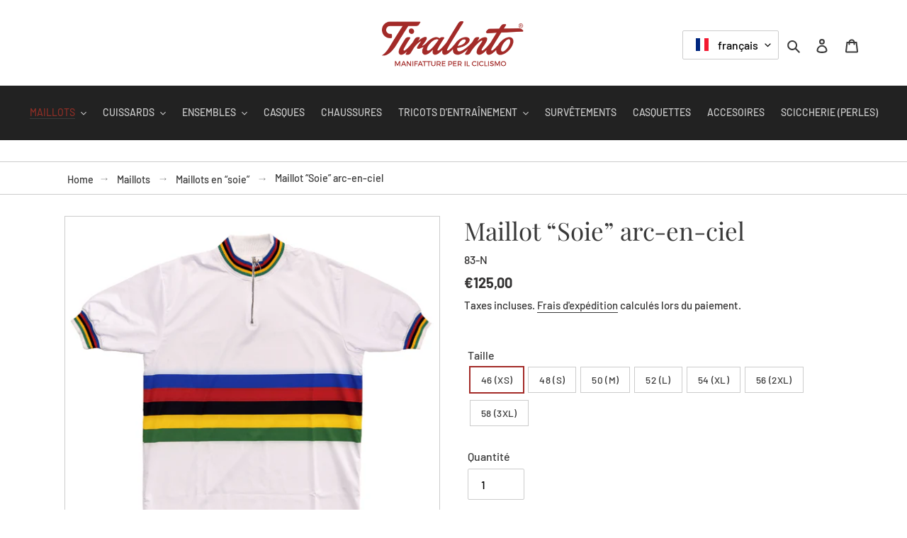

--- FILE ---
content_type: text/html; charset=utf-8
request_url: https://www.tiralento.it/fr/collections/maglie-seta/products/maglia-seta-campione-del-mondo
body_size: 37949
content:
<!doctype html>
<html class="no-js" lang="fr">
<head>
  <meta charset="utf-8">
  <meta http-equiv="X-UA-Compatible" content="IE=edge,chrome=1">
  <meta name="viewport" content="width=device-width,initial-scale=1">
  <meta name="theme-color" content="#a32a27">

  <link rel="preconnect" href="https://cdn.shopify.com" crossorigin>
  <link rel="preconnect" href="https://fonts.shopify.com" crossorigin>
  <link rel="preconnect" href="https://monorail-edge.shopifysvc.com"><link rel="preload" href="//www.tiralento.it/cdn/shop/t/11/assets/theme.css?v=175576713550293883651650037205" as="style">
  <link rel="preload" as="font" href="//www.tiralento.it/cdn/fonts/playfair_display/playfairdisplay_n4.9980f3e16959dc89137cc1369bfc3ae98af1deb9.woff2" type="font/woff2" crossorigin>
  <link rel="preload" as="font" href="//www.tiralento.it/cdn/fonts/barlow/barlow_n5.a193a1990790eba0cc5cca569d23799830e90f07.woff2" type="font/woff2" crossorigin>
  <link rel="preload" as="font" href="//www.tiralento.it/cdn/fonts/barlow/barlow_n7.691d1d11f150e857dcbc1c10ef03d825bc378d81.woff2" type="font/woff2" crossorigin>
  <link rel="preload" href="//www.tiralento.it/cdn/shop/t/11/assets/theme.js?v=4840023213679163221650037206" as="script">
  <link rel="preload" href="//www.tiralento.it/cdn/shop/t/11/assets/lazysizes.js?v=63098554868324070131650037204" as="script"><link rel="canonical" href="https://www.tiralento.it/fr/products/maglia-seta-campione-del-mondo"><link rel="shortcut icon" href="//www.tiralento.it/cdn/shop/files/tiralento-favicon_32x32.png?v=1613717371" type="image/png"><title>Maillot “Soie” arc-en-ciel
&ndash; Tiralento</title>
<style data-shopify>
:root {
    --color-text: #3a3a3a;
    --color-text-rgb: 58, 58, 58;
    --color-body-text: #333232;
    --color-sale-text: #EA0606;
    --color-small-button-text-border: #3a3a3a;
    --color-text-field: #ffffff;
    --color-text-field-text: #000000;
    --color-text-field-text-rgb: 0, 0, 0;

    --color-btn-primary: #a32a27;
    --color-btn-primary-darker: #7a1f1d;
    --color-btn-primary-text: #ffffff;

    --color-blankstate: rgba(51, 50, 50, 0.35);
    --color-blankstate-border: rgba(51, 50, 50, 0.2);
    --color-blankstate-background: rgba(51, 50, 50, 0.1);

    --color-text-focus:#606060;
    --color-overlay-text-focus:#e6e6e6;
    --color-btn-primary-focus:#7a1f1d;
    --color-btn-social-focus:#b3b3b3;
    --color-small-button-text-border-focus:#606060;
    --predictive-search-focus:#f2f2f2;

    --color-body: #ffffff;
    --color-bg: #ffffff;
    --color-bg-rgb: 255, 255, 255;
    --color-bg-alt: rgba(51, 50, 50, 0.05);
    --color-bg-currency-selector: rgba(51, 50, 50, 0.2);

    --color-overlay-title-text: #ffffff;
    --color-image-overlay: #000000;
    --color-image-overlay-rgb: 0, 0, 0;--opacity-image-overlay: 0.26;--hover-overlay-opacity: 0.66;

    --color-border: #cccccc;
    --color-border-form: #cccccc;
    --color-border-form-darker: #b3b3b3;

    --svg-select-icon: url(//www.tiralento.it/cdn/shop/t/11/assets/ico-select.svg?v=29003672709104678581650037232);
    --slick-img-url: url(//www.tiralento.it/cdn/shop/t/11/assets/ajax-loader.gif?v=41356863302472015721650037199);

    --font-weight-body--bold: 700;
    --font-weight-body--bolder: 700;

    --font-stack-header: "Playfair Display", serif;
    --font-style-header: normal;
    --font-weight-header: 400;

    --font-stack-body: Barlow, sans-serif;
    --font-style-body: normal;
    --font-weight-body: 500;

    --font-size-header: 26;

    --font-size-base: 16;

    --font-h1-desktop: 35;
    --font-h1-mobile: 32;
    --font-h2-desktop: 20;
    --font-h2-mobile: 18;
    --font-h3-mobile: 20;
    --font-h4-desktop: 17;
    --font-h4-mobile: 15;
    --font-h5-desktop: 15;
    --font-h5-mobile: 13;
    --font-h6-desktop: 14;
    --font-h6-mobile: 12;

    --font-mega-title-large-desktop: 65;

    --font-rich-text-large: 18;
    --font-rich-text-small: 14;

    
--color-video-bg: #f2f2f2;

    
    --global-color-image-loader-primary: rgba(58, 58, 58, 0.06);
    --global-color-image-loader-secondary: rgba(58, 58, 58, 0.12);

    
--site-nav-padding-bottom: 0;
    --color-nav-main-background: #222222;
    --color-nav-main-text: #cccccc;
    --color-nav-main-background-hover: #ffffff;
    --color-nav-main-text-hover: #8a2e26;
    --color-nav-main-text-active: #8a2e26;
  }
</style>


  <style>*,::after,::before{box-sizing:border-box}body{margin:0}body,html{background-color:var(--color-body)}body,button{font-size:calc(var(--font-size-base) * 1px);font-family:var(--font-stack-body);font-style:var(--font-style-body);font-weight:var(--font-weight-body);color:var(--color-text);line-height:1.5}body,button{-webkit-font-smoothing:antialiased;-webkit-text-size-adjust:100%}.border-bottom{border-bottom:1px solid var(--color-border)}.btn--link{background-color:transparent;border:0;margin:0;color:var(--color-text);text-align:left}.text-right{text-align:right}.icon{display:inline-block;width:20px;height:20px;vertical-align:middle;fill:currentColor}.icon__fallback-text,.visually-hidden{position:absolute!important;overflow:hidden;clip:rect(0 0 0 0);height:1px;width:1px;margin:-1px;padding:0;border:0}svg.icon:not(.icon--full-color) circle,svg.icon:not(.icon--full-color) ellipse,svg.icon:not(.icon--full-color) g,svg.icon:not(.icon--full-color) line,svg.icon:not(.icon--full-color) path,svg.icon:not(.icon--full-color) polygon,svg.icon:not(.icon--full-color) polyline,svg.icon:not(.icon--full-color) rect,symbol.icon:not(.icon--full-color) circle,symbol.icon:not(.icon--full-color) ellipse,symbol.icon:not(.icon--full-color) g,symbol.icon:not(.icon--full-color) line,symbol.icon:not(.icon--full-color) path,symbol.icon:not(.icon--full-color) polygon,symbol.icon:not(.icon--full-color) polyline,symbol.icon:not(.icon--full-color) rect{fill:inherit;stroke:inherit}li{list-style:none}.list--inline{padding:0;margin:0}.list--inline>li{display:inline-block;margin-bottom:0;vertical-align:middle}a{color:var(--color-text);text-decoration:none}.h1,.h2,h1,h2{margin:0 0 17.5px;font-family:var(--font-stack-header);font-style:var(--font-style-header);font-weight:var(--font-weight-header);line-height:1.2;overflow-wrap:break-word;word-wrap:break-word}.h1 a,.h2 a,h1 a,h2 a{color:inherit;text-decoration:none;font-weight:inherit}.h1,h1{font-size:calc(((var(--font-h1-desktop))/ (var(--font-size-base))) * 1em);text-transform:none;letter-spacing:0}@media only screen and (max-width:749px){.h1,h1{font-size:calc(((var(--font-h1-mobile))/ (var(--font-size-base))) * 1em)}}.h2,h2{font-size:calc(((var(--font-h2-desktop))/ (var(--font-size-base))) * 1em);text-transform:uppercase;letter-spacing:.1em}@media only screen and (max-width:749px){.h2,h2{font-size:calc(((var(--font-h2-mobile))/ (var(--font-size-base))) * 1em)}}p{color:var(--color-body-text);margin:0 0 19.44444px}@media only screen and (max-width:749px){p{font-size:calc(((var(--font-size-base) - 1)/ (var(--font-size-base))) * 1em)}}p:last-child{margin-bottom:0}@media only screen and (max-width:749px){.small--hide{display:none!important}}.grid{list-style:none;margin:0;padding:0;margin-left:-30px}.grid::after{content:'';display:table;clear:both}@media only screen and (max-width:749px){.grid{margin-left:-22px}}.grid::after{content:'';display:table;clear:both}.grid--no-gutters{margin-left:0}.grid--no-gutters .grid__item{padding-left:0}.grid--table{display:table;table-layout:fixed;width:100%}.grid--table>.grid__item{float:none;display:table-cell;vertical-align:middle}.grid__item{float:left;padding-left:30px;width:100%}@media only screen and (max-width:749px){.grid__item{padding-left:22px}}.grid__item[class*="--push"]{position:relative}@media only screen and (min-width:750px){.medium-up--one-quarter{width:25%}.medium-up--push-one-third{width:33.33%}.medium-up--one-half{width:50%}.medium-up--push-one-third{left:33.33%;position:relative}}.site-header{position:relative;background-color:var(--color-body)}@media only screen and (max-width:749px){.site-header{border-bottom:1px solid var(--color-border)}}@media only screen and (min-width:750px){.site-header{padding:0 55px}.site-header.logo--center{padding-top:30px}}.site-header__logo{margin:15px 0}.logo-align--center .site-header__logo{text-align:center;margin:0 auto}@media only screen and (max-width:749px){.logo-align--center .site-header__logo{text-align:left;margin:15px 0}}@media only screen and (max-width:749px){.site-header__logo{padding-left:22px;text-align:left}.site-header__logo img{margin:0}}.site-header__logo-link{display:inline-block;word-break:break-word}@media only screen and (min-width:750px){.logo-align--center .site-header__logo-link{margin:0 auto}}.site-header__logo-image{display:block}@media only screen and (min-width:750px){.site-header__logo-image{margin:0 auto}}.site-header__logo-image img{width:100%}.site-header__logo-image--centered img{margin:0 auto}.site-header__logo img{display:block}.site-header__icons{position:relative;white-space:nowrap}@media only screen and (max-width:749px){.site-header__icons{width:auto;padding-right:13px}.site-header__icons .btn--link,.site-header__icons .site-header__cart{font-size:calc(((var(--font-size-base))/ (var(--font-size-base))) * 1em)}}.site-header__icons-wrapper{position:relative;display:-webkit-flex;display:-ms-flexbox;display:flex;width:100%;-ms-flex-align:center;-webkit-align-items:center;-moz-align-items:center;-ms-align-items:center;-o-align-items:center;align-items:center;-webkit-justify-content:flex-end;-ms-justify-content:flex-end;justify-content:flex-end}.site-header__account,.site-header__cart,.site-header__search{position:relative}.site-header__search.site-header__icon{display:none}@media only screen and (min-width:1400px){.site-header__search.site-header__icon{display:block}}.site-header__search-toggle{display:block}@media only screen and (min-width:750px){.site-header__account,.site-header__cart{padding:10px 11px}}.site-header__cart-title,.site-header__search-title{position:absolute!important;overflow:hidden;clip:rect(0 0 0 0);height:1px;width:1px;margin:-1px;padding:0;border:0;display:block;vertical-align:middle}.site-header__cart-title{margin-right:3px}.site-header__cart-count{display:flex;align-items:center;justify-content:center;position:absolute;right:.4rem;top:.2rem;font-weight:700;background-color:var(--color-btn-primary);color:var(--color-btn-primary-text);border-radius:50%;min-width:1em;height:1em}.site-header__cart-count span{font-family:HelveticaNeue,"Helvetica Neue",Helvetica,Arial,sans-serif;font-size:calc(11em / 16);line-height:1}@media only screen and (max-width:749px){.site-header__cart-count{top:calc(7em / 16);right:0;border-radius:50%;min-width:calc(19em / 16);height:calc(19em / 16)}}@media only screen and (max-width:749px){.site-header__cart-count span{padding:.25em calc(6em / 16);font-size:12px}}.site-header__menu{display:none}@media only screen and (max-width:749px){.site-header__icon{display:inline-block;vertical-align:middle;padding:10px 11px;margin:0}}@media only screen and (min-width:750px){.site-header__icon .icon-search{margin-right:3px}}.announcement-bar{z-index:10;position:relative;text-align:center;border-bottom:1px solid transparent;padding:2px}.announcement-bar__link{display:block}.announcement-bar__message{display:block;padding:11px 22px;font-size:calc(((16)/ (var(--font-size-base))) * 1em);font-weight:var(--font-weight-header)}@media only screen and (min-width:750px){.announcement-bar__message{padding-left:55px;padding-right:55px}}.site-nav{position:relative;padding:0;text-align:center;margin:25px 0}.site-nav a{padding:3px 10px}.site-nav__link{display:block;white-space:nowrap}.site-nav--centered .site-nav__link{padding-top:0}.site-nav__link .icon-chevron-down{width:calc(8em / 16);height:calc(8em / 16);margin-left:.5rem}.site-nav__label{border-bottom:1px solid transparent}.site-nav__link--active .site-nav__label{border-bottom-color:var(--color-text)}.site-nav__link--button{border:none;background-color:transparent;padding:3px 10px}.site-header__mobile-nav{z-index:11;position:relative;background-color:var(--color-body)}@media only screen and (max-width:749px){.site-header__mobile-nav{display:-webkit-flex;display:-ms-flexbox;display:flex;width:100%;-ms-flex-align:center;-webkit-align-items:center;-moz-align-items:center;-ms-align-items:center;-o-align-items:center;align-items:center}}.mobile-nav--open .icon-close{display:none}.main-content{opacity:0}.main-content .shopify-section{display:none}.main-content .shopify-section:first-child{display:inherit}.critical-hidden{display:none}</style>

  <script>
    window.performance.mark('debut:theme_stylesheet_loaded.start');

    function onLoadStylesheet() {
      performance.mark('debut:theme_stylesheet_loaded.end');
      performance.measure('debut:theme_stylesheet_loaded', 'debut:theme_stylesheet_loaded.start', 'debut:theme_stylesheet_loaded.end');

      var url = "//www.tiralento.it/cdn/shop/t/11/assets/theme.css?v=175576713550293883651650037205";
      var link = document.querySelector('link[href="' + url + '"]');
      link.loaded = true;
      link.dispatchEvent(new Event('load'));
    }
  </script>

  <link rel="stylesheet" href="//www.tiralento.it/cdn/shop/t/11/assets/theme.css?v=175576713550293883651650037205" type="text/css" media="print" onload="this.media='all';onLoadStylesheet()">

  <style>
    @font-face {
  font-family: "Playfair Display";
  font-weight: 400;
  font-style: normal;
  font-display: swap;
  src: url("//www.tiralento.it/cdn/fonts/playfair_display/playfairdisplay_n4.9980f3e16959dc89137cc1369bfc3ae98af1deb9.woff2") format("woff2"),
       url("//www.tiralento.it/cdn/fonts/playfair_display/playfairdisplay_n4.c562b7c8e5637886a811d2a017f9e023166064ee.woff") format("woff");
}

    @font-face {
  font-family: Barlow;
  font-weight: 500;
  font-style: normal;
  font-display: swap;
  src: url("//www.tiralento.it/cdn/fonts/barlow/barlow_n5.a193a1990790eba0cc5cca569d23799830e90f07.woff2") format("woff2"),
       url("//www.tiralento.it/cdn/fonts/barlow/barlow_n5.ae31c82169b1dc0715609b8cc6a610b917808358.woff") format("woff");
}

    @font-face {
  font-family: Barlow;
  font-weight: 700;
  font-style: normal;
  font-display: swap;
  src: url("//www.tiralento.it/cdn/fonts/barlow/barlow_n7.691d1d11f150e857dcbc1c10ef03d825bc378d81.woff2") format("woff2"),
       url("//www.tiralento.it/cdn/fonts/barlow/barlow_n7.4fdbb1cb7da0e2c2f88492243ffa2b4f91924840.woff") format("woff");
}

    @font-face {
  font-family: Barlow;
  font-weight: 700;
  font-style: normal;
  font-display: swap;
  src: url("//www.tiralento.it/cdn/fonts/barlow/barlow_n7.691d1d11f150e857dcbc1c10ef03d825bc378d81.woff2") format("woff2"),
       url("//www.tiralento.it/cdn/fonts/barlow/barlow_n7.4fdbb1cb7da0e2c2f88492243ffa2b4f91924840.woff") format("woff");
}

    @font-face {
  font-family: Barlow;
  font-weight: 500;
  font-style: italic;
  font-display: swap;
  src: url("//www.tiralento.it/cdn/fonts/barlow/barlow_i5.714d58286997b65cd479af615cfa9bb0a117a573.woff2") format("woff2"),
       url("//www.tiralento.it/cdn/fonts/barlow/barlow_i5.0120f77e6447d3b5df4bbec8ad8c2d029d87fb21.woff") format("woff");
}

    @font-face {
  font-family: Barlow;
  font-weight: 700;
  font-style: italic;
  font-display: swap;
  src: url("//www.tiralento.it/cdn/fonts/barlow/barlow_i7.50e19d6cc2ba5146fa437a5a7443c76d5d730103.woff2") format("woff2"),
       url("//www.tiralento.it/cdn/fonts/barlow/barlow_i7.47e9f98f1b094d912e6fd631cc3fe93d9f40964f.woff") format("woff");
}

  </style><script>
    var theme = {
      breakpoints: {
        medium: 750,
        large: 990,
        widescreen: 1400
      },
      strings: {
        addToCart: "Ajouter au panier",
        soldOut: "Épuisé",
        regularPrice: "Prix normal",
        salePrice: "Prix réduit",
        sale: "Solde",
        saveMoney: "Risparmi [saved_amount]",
        savePercent: "Sconto del [saved_amount]%",
        fromLowestPrice: "de [price]",
        vendor: "Distributeur",
        showMore: "Afficher plus",
        showLess: "Afficher moins",
        searchFor: "Rechercher",
        addressError: "Une erreur s\u0026#39;est produite dans la recherche de cette adresse",
        addressNoResults: "Aucun résultat pour cette adresse",
        addressQueryLimit: "Vous avez dépassé la limite d'utilisation de l'API de Google. Pensez à mettre à niveau vers un \u003ca href=\"https:\/\/developers.google.com\/maps\/premium\/usage-limits\"\u003eforfait premium\u003c\/a\u003e.",
        authError: "Une erreur s'est produite lors de l'authentification de votre compte Google Maps.",
        newWindow: "S\u0026#39;ouvre dans une nouvelle fenêtre.",
        external: "Ouvre un site externe.",
        newWindowExternal: "Ouvre un site externe dans une nouvelle fenêtre.",
        removeLabel: "Supprimer [product]",
        update: "Mettre à jour",
        quantity: "Quantité",
        discountedTotal: "Total après réduction",
        regularTotal: "Total avant réduction",
        priceColumn: "Voir les détails de la réduction dans la colonne Prix.",
        quantityMinimumMessage: "La quantité doit être supérieure ou égale à 1",
        cartError: "Une erreur est survenue lors de l’actualisation de votre panier. Essayez de nouveau s’il vous plaît.",
        removedItemMessage: "\u003cspan class=\"cart__removed-product-details\"\u003e([quantity]) [link]\u003c\/span\u003e supprimé(s) de votre panier.",
        unitPrice: "Prix unitaire",
        unitPriceSeparator: "par",
        oneCartCount: "1 article",
        otherCartCount: "[count] article",
        quantityLabel: "Quantité : [count]",
        products: "Produits",
        loading: "Chargement",
        number_of_results: "[result_number] sur [results_count]",
        number_of_results_found: "[results_count] résultats trouvés",
        one_result_found: "1 résultat trouvé",
        propertiesField: "I campi in rosso sono obbligatori"
      },
      moneyFormat: "€{{amount_with_comma_separator}}",
      moneyFormatWithCurrency: "€{{amount_with_comma_separator}} EUR",
      settings: {
        predictiveSearchEnabled: true,
        predictiveSearchShowPrice: false,
        predictiveSearchShowVendor: false,
        productShowSavePrice: true,
        productFormatSavePrice: "currency"
      },
      stylesheet: "//www.tiralento.it/cdn/shop/t/11/assets/theme.css?v=175576713550293883651650037205",
      stickyMenu: {
        enabled: true,
        layout: "left",
        wrapper: "nav.sticky-wrapper",
        selector: "sticky-header",
        header: "div#shopify-section-header",
        spacing: 0,
        border: false
      },
      infinite: {
        loading: "//www.tiralento.it/cdn/shop/t/11/assets/ajax-loader.gif?v=41356863302472015721650037199"
      },
      productThumbs: {
        slidesToShow: 3,
        slidesToScroll: 3,
        onDesktop: true
      },
      locale: {
        position: true,
        currency: false,
        domain: "www.tiralento.it",
        prefix: "fr",
      }
    };

    document.documentElement.className = document.documentElement.className.replace('no-js', 'js');
  </script><script src="https://cdnjs.cloudflare.com/ajax/libs/jquery/3.2.1/jquery.min.js"></script><style>
      .site-nav {
        margin: 0;
      }
      .site-nav.list--inline > li {
        padding: 25px 0;
      }
    </style>
    <script src="//www.tiralento.it/cdn/shop/t/11/assets/jquery.smartresize.js?v=154249426560044321381650037203" defer="defer"></script>
    <script src="//www.tiralento.it/cdn/shop/t/11/assets/jquery.sticky.v1.0.4.js?v=158422663365610237961650037203" defer="defer"></script><script src="//www.tiralento.it/cdn/shop/t/11/assets/theme.js?v=4840023213679163221650037206" defer="defer"></script>
  <script src="//www.tiralento.it/cdn/shop/t/11/assets/lazysizes.js?v=63098554868324070131650037204" async="async"></script>

  <script type="text/javascript">
    if (window.MSInputMethodContext && document.documentMode) {
      var scripts = document.getElementsByTagName('script')[0];
      var polyfill = document.createElement("script");
      polyfill.defer = true;
      polyfill.src = "//www.tiralento.it/cdn/shop/t/11/assets/ie11CustomProperties.min.js?v=146208399201472936201650037202";

      scripts.parentNode.insertBefore(polyfill, scripts);
    }
  </script>

  <link href="//www.tiralento.it/cdn/shop/t/11/assets/custom.css?v=133864056142801559071650037200" rel="stylesheet" type="text/css" media="all" />

  <!-- Dynamic Header //-->
  <script>window.performance && window.performance.mark && window.performance.mark('shopify.content_for_header.start');</script><meta name="google-site-verification" content="xCmFom088NZQ5bbEiGJXiEt_f6ts1Oa8Zebzdetxa6U">
<meta id="shopify-digital-wallet" name="shopify-digital-wallet" content="/51235586221/digital_wallets/dialog">
<link rel="alternate" hreflang="x-default" href="https://www.tiralento.it/products/maglia-seta-campione-del-mondo">
<link rel="alternate" hreflang="it" href="https://www.tiralento.it/products/maglia-seta-campione-del-mondo">
<link rel="alternate" hreflang="en" href="https://www.tiralento.it/en/products/maglia-seta-campione-del-mondo">
<link rel="alternate" hreflang="fr" href="https://www.tiralento.it/fr/products/maglia-seta-campione-del-mondo">
<link rel="alternate" type="application/json+oembed" href="https://www.tiralento.it/fr/products/maglia-seta-campione-del-mondo.oembed">
<script async="async" src="/checkouts/internal/preloads.js?locale=fr-IT"></script>
<script id="shopify-features" type="application/json">{"accessToken":"5df7ce9595ee8b6407da48aed3ac49fc","betas":["rich-media-storefront-analytics"],"domain":"www.tiralento.it","predictiveSearch":true,"shopId":51235586221,"locale":"fr"}</script>
<script>var Shopify = Shopify || {};
Shopify.shop = "tiralento-manifatture.myshopify.com";
Shopify.locale = "fr";
Shopify.currency = {"active":"EUR","rate":"1.0"};
Shopify.country = "IT";
Shopify.theme = {"name":"Tiralento 2022","id":129406238893,"schema_name":"Debut Advanced","schema_version":"5.0.0","theme_store_id":796,"role":"main"};
Shopify.theme.handle = "null";
Shopify.theme.style = {"id":null,"handle":null};
Shopify.cdnHost = "www.tiralento.it/cdn";
Shopify.routes = Shopify.routes || {};
Shopify.routes.root = "/fr/";</script>
<script type="module">!function(o){(o.Shopify=o.Shopify||{}).modules=!0}(window);</script>
<script>!function(o){function n(){var o=[];function n(){o.push(Array.prototype.slice.apply(arguments))}return n.q=o,n}var t=o.Shopify=o.Shopify||{};t.loadFeatures=n(),t.autoloadFeatures=n()}(window);</script>
<script id="shop-js-analytics" type="application/json">{"pageType":"product"}</script>
<script defer="defer" async type="module" src="//www.tiralento.it/cdn/shopifycloud/shop-js/modules/v2/client.init-shop-cart-sync_C7zOiP7n.fr.esm.js"></script>
<script defer="defer" async type="module" src="//www.tiralento.it/cdn/shopifycloud/shop-js/modules/v2/chunk.common_CSlijhlg.esm.js"></script>
<script type="module">
  await import("//www.tiralento.it/cdn/shopifycloud/shop-js/modules/v2/client.init-shop-cart-sync_C7zOiP7n.fr.esm.js");
await import("//www.tiralento.it/cdn/shopifycloud/shop-js/modules/v2/chunk.common_CSlijhlg.esm.js");

  window.Shopify.SignInWithShop?.initShopCartSync?.({"fedCMEnabled":true,"windoidEnabled":true});

</script>
<script id="__st">var __st={"a":51235586221,"offset":3600,"reqid":"3d924a7a-fbe7-4d4f-ab4f-19e04cd4eeb4-1768396483","pageurl":"www.tiralento.it\/fr\/collections\/maglie-seta\/products\/maglia-seta-campione-del-mondo","u":"1666b14ae311","p":"product","rtyp":"product","rid":6080356057261};</script>
<script>window.ShopifyPaypalV4VisibilityTracking = true;</script>
<script id="captcha-bootstrap">!function(){'use strict';const t='contact',e='account',n='new_comment',o=[[t,t],['blogs',n],['comments',n],[t,'customer']],c=[[e,'customer_login'],[e,'guest_login'],[e,'recover_customer_password'],[e,'create_customer']],r=t=>t.map((([t,e])=>`form[action*='/${t}']:not([data-nocaptcha='true']) input[name='form_type'][value='${e}']`)).join(','),a=t=>()=>t?[...document.querySelectorAll(t)].map((t=>t.form)):[];function s(){const t=[...o],e=r(t);return a(e)}const i='password',u='form_key',d=['recaptcha-v3-token','g-recaptcha-response','h-captcha-response',i],f=()=>{try{return window.sessionStorage}catch{return}},m='__shopify_v',_=t=>t.elements[u];function p(t,e,n=!1){try{const o=window.sessionStorage,c=JSON.parse(o.getItem(e)),{data:r}=function(t){const{data:e,action:n}=t;return t[m]||n?{data:e,action:n}:{data:t,action:n}}(c);for(const[e,n]of Object.entries(r))t.elements[e]&&(t.elements[e].value=n);n&&o.removeItem(e)}catch(o){console.error('form repopulation failed',{error:o})}}const l='form_type',E='cptcha';function T(t){t.dataset[E]=!0}const w=window,h=w.document,L='Shopify',v='ce_forms',y='captcha';let A=!1;((t,e)=>{const n=(g='f06e6c50-85a8-45c8-87d0-21a2b65856fe',I='https://cdn.shopify.com/shopifycloud/storefront-forms-hcaptcha/ce_storefront_forms_captcha_hcaptcha.v1.5.2.iife.js',D={infoText:'Protégé par hCaptcha',privacyText:'Confidentialité',termsText:'Conditions'},(t,e,n)=>{const o=w[L][v],c=o.bindForm;if(c)return c(t,g,e,D).then(n);var r;o.q.push([[t,g,e,D],n]),r=I,A||(h.body.append(Object.assign(h.createElement('script'),{id:'captcha-provider',async:!0,src:r})),A=!0)});var g,I,D;w[L]=w[L]||{},w[L][v]=w[L][v]||{},w[L][v].q=[],w[L][y]=w[L][y]||{},w[L][y].protect=function(t,e){n(t,void 0,e),T(t)},Object.freeze(w[L][y]),function(t,e,n,w,h,L){const[v,y,A,g]=function(t,e,n){const i=e?o:[],u=t?c:[],d=[...i,...u],f=r(d),m=r(i),_=r(d.filter((([t,e])=>n.includes(e))));return[a(f),a(m),a(_),s()]}(w,h,L),I=t=>{const e=t.target;return e instanceof HTMLFormElement?e:e&&e.form},D=t=>v().includes(t);t.addEventListener('submit',(t=>{const e=I(t);if(!e)return;const n=D(e)&&!e.dataset.hcaptchaBound&&!e.dataset.recaptchaBound,o=_(e),c=g().includes(e)&&(!o||!o.value);(n||c)&&t.preventDefault(),c&&!n&&(function(t){try{if(!f())return;!function(t){const e=f();if(!e)return;const n=_(t);if(!n)return;const o=n.value;o&&e.removeItem(o)}(t);const e=Array.from(Array(32),(()=>Math.random().toString(36)[2])).join('');!function(t,e){_(t)||t.append(Object.assign(document.createElement('input'),{type:'hidden',name:u})),t.elements[u].value=e}(t,e),function(t,e){const n=f();if(!n)return;const o=[...t.querySelectorAll(`input[type='${i}']`)].map((({name:t})=>t)),c=[...d,...o],r={};for(const[a,s]of new FormData(t).entries())c.includes(a)||(r[a]=s);n.setItem(e,JSON.stringify({[m]:1,action:t.action,data:r}))}(t,e)}catch(e){console.error('failed to persist form',e)}}(e),e.submit())}));const S=(t,e)=>{t&&!t.dataset[E]&&(n(t,e.some((e=>e===t))),T(t))};for(const o of['focusin','change'])t.addEventListener(o,(t=>{const e=I(t);D(e)&&S(e,y())}));const B=e.get('form_key'),M=e.get(l),P=B&&M;t.addEventListener('DOMContentLoaded',(()=>{const t=y();if(P)for(const e of t)e.elements[l].value===M&&p(e,B);[...new Set([...A(),...v().filter((t=>'true'===t.dataset.shopifyCaptcha))])].forEach((e=>S(e,t)))}))}(h,new URLSearchParams(w.location.search),n,t,e,['guest_login'])})(!0,!0)}();</script>
<script integrity="sha256-4kQ18oKyAcykRKYeNunJcIwy7WH5gtpwJnB7kiuLZ1E=" data-source-attribution="shopify.loadfeatures" defer="defer" src="//www.tiralento.it/cdn/shopifycloud/storefront/assets/storefront/load_feature-a0a9edcb.js" crossorigin="anonymous"></script>
<script data-source-attribution="shopify.dynamic_checkout.dynamic.init">var Shopify=Shopify||{};Shopify.PaymentButton=Shopify.PaymentButton||{isStorefrontPortableWallets:!0,init:function(){window.Shopify.PaymentButton.init=function(){};var t=document.createElement("script");t.src="https://www.tiralento.it/cdn/shopifycloud/portable-wallets/latest/portable-wallets.fr.js",t.type="module",document.head.appendChild(t)}};
</script>
<script data-source-attribution="shopify.dynamic_checkout.buyer_consent">
  function portableWalletsHideBuyerConsent(e){var t=document.getElementById("shopify-buyer-consent"),n=document.getElementById("shopify-subscription-policy-button");t&&n&&(t.classList.add("hidden"),t.setAttribute("aria-hidden","true"),n.removeEventListener("click",e))}function portableWalletsShowBuyerConsent(e){var t=document.getElementById("shopify-buyer-consent"),n=document.getElementById("shopify-subscription-policy-button");t&&n&&(t.classList.remove("hidden"),t.removeAttribute("aria-hidden"),n.addEventListener("click",e))}window.Shopify?.PaymentButton&&(window.Shopify.PaymentButton.hideBuyerConsent=portableWalletsHideBuyerConsent,window.Shopify.PaymentButton.showBuyerConsent=portableWalletsShowBuyerConsent);
</script>
<script data-source-attribution="shopify.dynamic_checkout.cart.bootstrap">document.addEventListener("DOMContentLoaded",(function(){function t(){return document.querySelector("shopify-accelerated-checkout-cart, shopify-accelerated-checkout")}if(t())Shopify.PaymentButton.init();else{new MutationObserver((function(e,n){t()&&(Shopify.PaymentButton.init(),n.disconnect())})).observe(document.body,{childList:!0,subtree:!0})}}));
</script>

<script>window.performance && window.performance.mark && window.performance.mark('shopify.content_for_header.end');</script>
<!-- BEGIN app block: shopify://apps/t-lab-ai-language-translate/blocks/custom_translations/b5b83690-efd4-434d-8c6a-a5cef4019faf --><!-- BEGIN app snippet: custom_translation_scripts --><script>
(()=>{var o=/\([0-9]+?\)$/,M=/\r?\n|\r|\t|\xa0|\u200B|\u200E|&nbsp;| /g,v=/<\/?[a-z][\s\S]*>/i,t=/^(https?:\/\/|\/\/)[^\s/$.?#].[^\s]*$/i,k=/\{\{\s*([a-zA-Z_]\w*)\s*\}\}/g,p=/\{\{\s*([a-zA-Z_]\w*)\s*\}\}/,r=/^(https:)?\/\/cdn\.shopify\.com\/(.+)\.(png|jpe?g|gif|webp|svgz?|bmp|tiff?|ico|avif)/i,e=/^(https:)?\/\/cdn\.shopify\.com/i,a=/\b(?:https?|ftp)?:?\/\/?[^\s\/]+\/[^\s]+\.(?:png|jpe?g|gif|webp|svgz?|bmp|tiff?|ico|avif)\b/i,I=/url\(['"]?(.*?)['"]?\)/,m="__label:",i=document.createElement("textarea"),u={t:["src","data-src","data-source","data-href","data-zoom","data-master","data-bg","base-src"],i:["srcset","data-srcset"],o:["href","data-href"],u:["href","data-href","data-src","data-zoom"]},g=new Set(["img","picture","button","p","a","input"]),h=16.67,s=function(n){return n.nodeType===Node.ELEMENT_NODE},c=function(n){return n.nodeType===Node.TEXT_NODE};function w(n){return r.test(n.trim())||a.test(n.trim())}function b(n){return(n=>(n=n.trim(),t.test(n)))(n)||e.test(n.trim())}var l=function(n){return!n||0===n.trim().length};function j(n){return i.innerHTML=n,i.value}function T(n){return A(j(n))}function A(n){return n.trim().replace(o,"").replace(M,"").trim()}var _=1e3;function D(n){n=n.trim().replace(M,"").replace(/&amp;/g,"&").replace(/&gt;/g,">").replace(/&lt;/g,"<").trim();return n.length>_?N(n):n}function E(n){return n.trim().toLowerCase().replace(/^https:/i,"")}function N(n){for(var t=5381,r=0;r<n.length;r++)t=(t<<5)+t^n.charCodeAt(r);return(t>>>0).toString(36)}function f(n){for(var t=document.createElement("template"),r=(t.innerHTML=n,["SCRIPT","IFRAME","OBJECT","EMBED","LINK","META"]),e=/^(on\w+|srcdoc|style)$/i,a=document.createTreeWalker(t.content,NodeFilter.SHOW_ELEMENT),i=a.nextNode();i;i=a.nextNode()){var o=i;if(r.includes(o.nodeName))o.remove();else for(var u=o.attributes.length-1;0<=u;--u)e.test(o.attributes[u].name)&&o.removeAttribute(o.attributes[u].name)}return t.innerHTML}function d(n,t,r){void 0===r&&(r=20);for(var e=n,a=0;e&&e.parentElement&&a<r;){for(var i=e.parentElement,o=0,u=t;o<u.length;o++)for(var s=u[o],c=0,l=s.l;c<l.length;c++){var f=l[c];switch(f.type){case"class":for(var d=0,v=i.classList;d<v.length;d++){var p=v[d];if(f.value.test(p))return s.label}break;case"id":if(i.id&&f.value.test(i.id))return s.label;break;case"attribute":if(i.hasAttribute(f.name)){if(!f.value)return s.label;var m=i.getAttribute(f.name);if(m&&f.value.test(m))return s.label}}}e=i,a++}return"unknown"}function y(n,t){var r,e,a;"function"==typeof window.fetch&&"AbortController"in window?(r=new AbortController,e=setTimeout(function(){return r.abort()},3e3),fetch(n,{credentials:"same-origin",signal:r.signal}).then(function(n){return clearTimeout(e),n.ok?n.json():Promise.reject(n)}).then(t).catch(console.error)):((a=new XMLHttpRequest).onreadystatechange=function(){4===a.readyState&&200===a.status&&t(JSON.parse(a.responseText))},a.open("GET",n,!0),a.timeout=3e3,a.send())}function O(){var l=/([^\s]+)\.(png|jpe?g|gif|webp|svgz?|bmp|tiff?|ico|avif)$/i,f=/_(\{width\}x*|\{width\}x\{height\}|\d{3,4}x\d{3,4}|\d{3,4}x|x\d{3,4}|pinco|icon|thumb|small|compact|medium|large|grande|original|master)(_crop_\w+)*(@[2-3]x)*(.progressive)*$/i,d=/^(https?|ftp|file):\/\//i;function r(n){var t,r="".concat(n.path).concat(n.v).concat(null!=(r=n.size)?r:"",".").concat(n.p);return n.m&&(r="".concat(n.path).concat(n.m,"/").concat(n.v).concat(null!=(t=n.size)?t:"",".").concat(n.p)),n.host&&(r="".concat(null!=(t=n.protocol)?t:"","//").concat(n.host).concat(r)),n.g&&(r+=n.g),r}return{h:function(n){var t=!0,r=(d.test(n)||n.startsWith("//")||(t=!1,n="https://example.com"+n),t);n.startsWith("//")&&(r=!1,n="https:"+n);try{new URL(n)}catch(n){return null}var e,a,i,o,u,s,n=new URL(n),c=n.pathname.split("/").filter(function(n){return n});return c.length<1||(a=c.pop(),e=null!=(e=c.pop())?e:null,null===(a=a.match(l)))?null:(s=a[1],a=a[2],i=s.match(f),o=s,(u=null)!==i&&(o=s.substring(0,i.index),u=i[0]),s=0<c.length?"/"+c.join("/")+"/":"/",{protocol:r?n.protocol:null,host:t?n.host:null,path:s,g:n.search,m:e,v:o,size:u,p:a,version:n.searchParams.get("v"),width:n.searchParams.get("width")})},T:r,S:function(n){return(n.m?"/".concat(n.m,"/"):"/").concat(n.v,".").concat(n.p)},M:function(n){return(n.m?"/".concat(n.m,"/"):"/").concat(n.v,".").concat(n.p,"?v=").concat(n.version||"0")},k:function(n,t){return r({protocol:t.protocol,host:t.host,path:t.path,g:t.g,m:t.m,v:t.v,size:n.size,p:t.p,version:t.version,width:t.width})}}}var x,S,C={},H={};function q(p,n){var m=new Map,g=new Map,i=new Map,r=new Map,e=new Map,a=new Map,o=new Map,u=function(n){return n.toLowerCase().replace(/[\s\W_]+/g,"")},s=new Set(n.A.map(u)),c=0,l=!1,f=!1,d=O();function v(n,t,r){s.has(u(n))||n&&t&&(r.set(n,t),l=!0)}function t(n,t){if(n&&n.trim()&&0!==m.size){var r=A(n),e=H[r];if(e&&(p.log("dictionary",'Overlapping text: "'.concat(n,'" related to html: "').concat(e,'"')),t)&&(n=>{if(n)for(var t=h(n.outerHTML),r=t._,e=(t.I||(r=0),n.parentElement),a=0;e&&a<5;){var i=h(e.outerHTML),o=i.I,i=i._;if(o){if(p.log("dictionary","Ancestor depth ".concat(a,": overlap score=").concat(i.toFixed(3),", base=").concat(r.toFixed(3))),r<i)return 1;if(i<r&&0<r)return}e=e.parentElement,a++}})(t))p.log("dictionary",'Skipping text translation for "'.concat(n,'" because an ancestor HTML translation exists'));else{e=m.get(r);if(e)return e;var a=n;if(a&&a.trim()&&0!==g.size){for(var i,o,u,s=g.entries(),c=s.next();!c.done;){var l=c.value[0],f=c.value[1],d=a.trim().match(l);if(d&&1<d.length){i=l,o=f,u=d;break}c=s.next()}if(i&&o&&u){var v=u.slice(1),t=o.match(k);if(t&&t.length===v.length)return t.reduce(function(n,t,r){return n.replace(t,v[r])},o)}}}}return null}function h(n){var r,e,a;return!n||!n.trim()||0===i.size?{I:null,_:0}:(r=D(n),a=0,(e=null)!=(n=i.get(r))?{I:n,_:1}:(i.forEach(function(n,t){-1!==t.indexOf(r)&&(t=r.length/t.length,a<t)&&(a=t,e=n)}),{I:e,_:a}))}function w(n){return n&&n.trim()&&0!==i.size&&(n=D(n),null!=(n=i.get(n)))?n:null}function b(n){if(n&&n.trim()&&0!==r.size){var t=E(n),t=r.get(t);if(t)return t;t=d.h(n);if(t){n=d.M(t).toLowerCase(),n=r.get(n);if(n)return n;n=d.S(t).toLowerCase(),t=r.get(n);if(t)return t}}return null}function T(n){return!n||!n.trim()||0===e.size||void 0===(n=e.get(A(n)))?null:n}function y(n){return!n||!n.trim()||0===a.size||void 0===(n=a.get(E(n)))?null:n}function x(n){var t;return!n||!n.trim()||0===o.size?null:null!=(t=o.get(A(n)))?t:(t=D(n),void 0!==(n=o.get(t))?n:null)}function S(){var n={j:m,D:g,N:i,O:r,C:e,H:a,q:o,L:l,R:c,F:C};return JSON.stringify(n,function(n,t){return t instanceof Map?Object.fromEntries(t.entries()):t})}return{J:function(n,t){v(n,t,m)},U:function(n,t){n&&t&&(n=new RegExp("^".concat(n,"$"),"s"),g.set(n,t),l=!0)},$:function(n,t){var r;n!==t&&(v((r=j(r=n).trim().replace(M,"").trim()).length>_?N(r):r,t,i),c=Math.max(c,n.length))},P:function(n,t){v(n,t,r),(n=d.h(n))&&(v(d.M(n).toLowerCase(),t,r),v(d.S(n).toLowerCase(),t,r))},G:function(n,t){v(n.replace("[img-alt]","").replace(M,"").trim(),t,e)},B:function(n,t){v(n,t,a)},W:function(n,t){f=!0,v(n,t,o)},V:function(){return p.log("dictionary","Translation dictionaries: ",S),i.forEach(function(n,r){m.forEach(function(n,t){r!==t&&-1!==r.indexOf(t)&&(C[t]=A(n),H[t]=r)})}),p.log("dictionary","appliedTextTranslations: ",JSON.stringify(C)),p.log("dictionary","overlappingTexts: ",JSON.stringify(H)),{L:l,Z:f,K:t,X:w,Y:b,nn:T,tn:y,rn:x}}}}function z(n,t,r){function f(n,t){t=n.split(t);return 2===t.length?t[1].trim()?t:[t[0]]:[n]}var d=q(r,t);return n.forEach(function(n){if(n){var c,l=n.name,n=n.value;if(l&&n){if("string"==typeof n)try{c=JSON.parse(n)}catch(n){return void r.log("dictionary","Invalid metafield JSON for "+l,function(){return String(n)})}else c=n;c&&Object.keys(c).forEach(function(e){if(e){var n,t,r,a=c[e];if(a)if(e!==a)if(l.includes("judge"))r=T(e),d.W(r,a);else if(e.startsWith("[img-alt]"))d.G(e,a);else if(e.startsWith("[img-src]"))n=E(e.replace("[img-src]","")),d.P(n,a);else if(v.test(e))d.$(e,a);else if(w(e))n=E(e),d.P(n,a);else if(b(e))r=E(e),d.B(r,a);else if("/"===(n=(n=e).trim())[0]&&"/"!==n[1]&&(r=E(e),d.B(r,a),r=T(e),d.J(r,a)),p.test(e))(s=(r=e).match(k))&&0<s.length&&(t=r.replace(/[-\/\\^$*+?.()|[\]]/g,"\\$&"),s.forEach(function(n){t=t.replace(n,"(.*)")}),d.U(t,a));else if(e.startsWith(m))r=a.replace(m,""),s=e.replace(m,""),d.J(T(s),r);else{if("product_tags"===l)for(var i=0,o=["_",":"];i<o.length;i++){var u=(n=>{if(e.includes(n)){var t=f(e,n),r=f(a,n);if(t.length===r.length)return t.forEach(function(n,t){n!==r[t]&&(d.J(T(n),r[t]),d.J(T("".concat(n,":")),"".concat(r[t],":")))}),{value:void 0}}})(o[i]);if("object"==typeof u)return u.value}var s=T(e);s!==a&&d.J(s,a)}}})}}}),d.V()}function L(y,x){var e=[{label:"judge-me",l:[{type:"class",value:/jdgm/i},{type:"id",value:/judge-me/i},{type:"attribute",name:"data-widget-name",value:/review_widget/i}]}],a=O();function S(r,n,e){n.forEach(function(n){var t=r.getAttribute(n);t&&(t=n.includes("href")?e.tn(t):e.K(t))&&r.setAttribute(n,t)})}function M(n,t,r){var e,a=n.getAttribute(t);a&&((e=i(a=E(a.split("&")[0]),r))?n.setAttribute(t,e):(e=r.tn(a))&&n.setAttribute(t,e))}function k(n,t,r){var e=n.getAttribute(t);e&&(e=((n,t)=>{var r=(n=n.split(",").filter(function(n){return null!=n&&""!==n.trim()}).map(function(n){var n=n.trim().split(/\s+/),t=n[0].split("?"),r=t[0],t=t[1],t=t?t.split("&"):[],e=((n,t)=>{for(var r=0;r<n.length;r++)if(t(n[r]))return n[r];return null})(t,function(n){return n.startsWith("v=")}),t=t.filter(function(n){return!n.startsWith("v=")}),n=n[1];return{url:r,version:e,en:t.join("&"),size:n}}))[0].url;if(r=i(r=n[0].version?"".concat(r,"?").concat(n[0].version):r,t)){var e=a.h(r);if(e)return n.map(function(n){var t=n.url,r=a.h(t);return r&&(t=a.k(r,e)),n.en&&(r=t.includes("?")?"&":"?",t="".concat(t).concat(r).concat(n.en)),t=n.size?"".concat(t," ").concat(n.size):t}).join(",")}})(e,r))&&n.setAttribute(t,e)}function i(n,t){var r=a.h(n);return null===r?null:(n=t.Y(n))?null===(n=a.h(n))?null:a.k(r,n):(n=a.S(r),null===(t=t.Y(n))||null===(n=a.h(t))?null:a.k(r,n))}function A(n,t,r){var e,a,i,o;r.an&&(e=n,a=r.on,u.o.forEach(function(n){var t=e.getAttribute(n);if(!t)return!1;!t.startsWith("/")||t.startsWith("//")||t.startsWith(a)||(t="".concat(a).concat(t),e.setAttribute(n,t))})),i=n,r=u.u.slice(),o=t,r.forEach(function(n){var t,r=i.getAttribute(n);r&&(w(r)?(t=o.Y(r))&&i.setAttribute(n,t):(t=o.tn(r))&&i.setAttribute(n,t))})}function _(t,r){var n,e,a,i,o;u.t.forEach(function(n){return M(t,n,r)}),u.i.forEach(function(n){return k(t,n,r)}),e="alt",a=r,(o=(n=t).getAttribute(e))&&((i=a.nn(o))?n.setAttribute(e,i):(i=a.K(o))&&n.setAttribute(e,i))}return{un:function(n){return!(!n||!s(n)||x.sn.includes((n=n).tagName.toLowerCase())||n.classList.contains("tl-switcher-container")||(n=n.parentNode)&&["SCRIPT","STYLE"].includes(n.nodeName.toUpperCase()))},cn:function(n){if(c(n)&&null!=(t=n.textContent)&&t.trim()){if(y.Z)if("judge-me"===d(n,e,5)){var t=y.rn(n.textContent);if(t)return void(n.textContent=j(t))}var r,t=y.K(n.textContent,n.parentElement||void 0);t&&(r=n.textContent.trim().replace(o,"").trim(),n.textContent=j(n.textContent.replace(r,t)))}},ln:function(n){if(!!l(n.textContent)||!n.innerHTML)return!1;if(y.Z&&"judge-me"===d(n,e,5)){var t=y.rn(n.innerHTML);if(t)return n.innerHTML=f(t),!0}t=y.X(n.innerHTML);return!!t&&(n.innerHTML=f(t),!0)},fn:function(n){var t,r,e,a,i,o,u,s,c,l;switch(S(n,["data-label","title"],y),n.tagName.toLowerCase()){case"span":S(n,["data-tooltip"],y);break;case"a":A(n,y,x);break;case"input":c=u=y,(l=(s=o=n).getAttribute("type"))&&("submit"===l||"button"===l)&&(l=s.getAttribute("value"),c=c.K(l))&&s.setAttribute("value",c),S(o,["placeholder"],u);break;case"textarea":S(n,["placeholder"],y);break;case"img":_(n,y);break;case"picture":for(var f=y,d=n.childNodes,v=0;v<d.length;v++){var p=d[v];if(p.tagName)switch(p.tagName.toLowerCase()){case"source":k(p,"data-srcset",f),k(p,"srcset",f);break;case"img":_(p,f)}}break;case"div":s=l=y,(u=o=c=n)&&(o=o.style.backgroundImage||o.getAttribute("data-bg")||"")&&"none"!==o&&(o=o.match(I))&&o[1]&&(o=o[1],s=s.Y(o))&&(u.style.backgroundImage='url("'.concat(s,'")')),a=c,i=l,["src","data-src","data-bg"].forEach(function(n){return M(a,n,i)}),["data-bgset"].forEach(function(n){return k(a,n,i)}),["data-href"].forEach(function(n){return S(a,[n],i)});break;case"button":r=y,(e=(t=n).getAttribute("value"))&&(r=r.K(e))&&t.setAttribute("value",r);break;case"iframe":e=y,(r=(t=n).getAttribute("src"))&&(e=e.tn(r))&&t.setAttribute("src",e);break;case"video":for(var m=n,g=y,h=["src"],w=0;w<h.length;w++){var b=h[w],T=m.getAttribute(b);T&&(T=g.tn(T))&&m.setAttribute(b,T)}}},getImageTranslation:function(n){return i(n,y)}}}function R(s,c,l){r=c.dn,e=new WeakMap;var r,e,a={add:function(n){var t=Date.now()+r;e.set(n,t)},has:function(n){var t=null!=(t=e.get(n))?t:0;return!(Date.now()>=t&&(e.delete(n),1))}},i=[],o=[],f=[],d=[],u=2*h,v=3*h;function p(n){var t,r,e;n&&(n.nodeType===Node.TEXT_NODE&&s.un(n.parentElement)?s.cn(n):s.un(n)&&(n=n,s.fn(n),t=g.has(n.tagName.toLowerCase())||(t=(t=n).getBoundingClientRect(),r=window.innerHeight||document.documentElement.clientHeight,e=window.innerWidth||document.documentElement.clientWidth,r=t.top<=r&&0<=t.top+t.height,e=t.left<=e&&0<=t.left+t.width,r&&e),a.has(n)||(t?i:o).push(n)))}function m(n){if(l.log("messageHandler","Processing element:",n),s.un(n)){var t=s.ln(n);if(a.add(n),!t){var r=n.childNodes;l.log("messageHandler","Child nodes:",r);for(var e=0;e<r.length;e++)p(r[e])}}}requestAnimationFrame(function n(){for(var t=performance.now();0<i.length;){var r=i.shift();if(r&&!a.has(r)&&m(r),performance.now()-t>=v)break}requestAnimationFrame(n)}),requestAnimationFrame(function n(){for(var t=performance.now();0<o.length;){var r=o.shift();if(r&&!a.has(r)&&m(r),performance.now()-t>=u)break}requestAnimationFrame(n)}),c.vn&&requestAnimationFrame(function n(){for(var t=performance.now();0<f.length;){var r=f.shift();if(r&&s.fn(r),performance.now()-t>=u)break}requestAnimationFrame(n)}),c.pn&&requestAnimationFrame(function n(){for(var t=performance.now();0<d.length;){var r=d.shift();if(r&&s.cn(r),performance.now()-t>=u)break}requestAnimationFrame(n)});var n={subtree:!0,childList:!0,attributes:c.vn,characterData:c.pn};new MutationObserver(function(n){l.log("observer","Observer:",n);for(var t=0;t<n.length;t++){var r=n[t];switch(r.type){case"childList":for(var e=r.addedNodes,a=0;a<e.length;a++)p(e[a]);var i=r.target.childNodes;if(i.length<=10)for(var o=0;o<i.length;o++)p(i[o]);break;case"attributes":var u=r.target;s.un(u)&&u&&f.push(u);break;case"characterData":c.pn&&(u=r.target)&&u.nodeType===Node.TEXT_NODE&&d.push(u)}}}).observe(document.documentElement,n)}void 0===window.TranslationLab&&(window.TranslationLab={}),window.TranslationLab.CustomTranslations=(x=(()=>{var a;try{a=window.localStorage.getItem("tlab_debug_mode")||null}catch(n){a=null}return{log:function(n,t){for(var r=[],e=2;e<arguments.length;e++)r[e-2]=arguments[e];!a||"observer"===n&&"all"===a||("all"===a||a===n||"custom"===n&&"custom"===a)&&(n=r.map(function(n){if("function"==typeof n)try{return n()}catch(n){return"Error generating parameter: ".concat(n.message)}return n}),console.log.apply(console,[t].concat(n)))}}})(),S=null,{init:function(n,t){n&&!n.isPrimaryLocale&&n.translationsMetadata&&n.translationsMetadata.length&&(0<(t=((n,t,r,e)=>{function a(n,t){for(var r=[],e=2;e<arguments.length;e++)r[e-2]=arguments[e];for(var a=0,i=r;a<i.length;a++){var o=i[a];if(o&&void 0!==o[n])return o[n]}return t}var i=window.localStorage.getItem("tlab_feature_options"),o=null;if(i)try{o=JSON.parse(i)}catch(n){e.log("dictionary","Invalid tlab_feature_options JSON",String(n))}var r=a("useMessageHandler",!0,o,i=r),u=a("messageHandlerCooldown",2e3,o,i),s=a("localizeUrls",!1,o,i),c=a("processShadowRoot",!1,o,i),l=a("attributesMutations",!1,o,i),f=a("processCharacterData",!1,o,i),d=a("excludedTemplates",[],o,i),o=a("phraseIgnoreList",[],o,i);return e.log("dictionary","useMessageHandler:",r),e.log("dictionary","messageHandlerCooldown:",u),e.log("dictionary","localizeUrls:",s),e.log("dictionary","processShadowRoot:",c),e.log("dictionary","attributesMutations:",l),e.log("dictionary","processCharacterData:",f),e.log("dictionary","excludedTemplates:",d),e.log("dictionary","phraseIgnoreList:",o),{sn:["html","head","meta","script","noscript","style","link","canvas","svg","g","path","ellipse","br","hr"],locale:n,on:t,gn:r,dn:u,an:s,hn:c,vn:l,pn:f,mn:d,A:o}})(n.locale,n.on,t,x)).mn.length&&t.mn.includes(n.template)||(n=z(n.translationsMetadata,t,x),S=L(n,t),n.L&&(t.gn&&R(S,t,x),window.addEventListener("DOMContentLoaded",function(){function e(n){n=/\/products\/(.+?)(\?.+)?$/.exec(n);return n?n[1]:null}var n,t,r,a;(a=document.querySelector(".cbb-frequently-bought-selector-label-name"))&&"true"!==a.getAttribute("translated")&&(n=e(window.location.pathname))&&(t="https://".concat(window.location.host,"/products/").concat(n,".json"),r="https://".concat(window.location.host).concat(window.Shopify.routes.root,"products/").concat(n,".json"),y(t,function(n){a.childNodes.forEach(function(t){t.textContent===n.product.title&&y(r,function(n){t.textContent!==n.product.title&&(t.textContent=n.product.title,a.setAttribute("translated","true"))})})}),document.querySelectorAll('[class*="cbb-frequently-bought-selector-link"]').forEach(function(t){var n,r;"true"!==t.getAttribute("translated")&&(n=t.getAttribute("href"))&&(r=e(n))&&y("https://".concat(window.location.host).concat(window.Shopify.routes.root,"products/").concat(r,".json"),function(n){t.textContent!==n.product.title&&(t.textContent=n.product.title,t.setAttribute("translated","true"))})}))}))))},getImageTranslation:function(n){return x.log("dictionary","translationManager: ",S),S?S.getImageTranslation(n):null}})})();
</script><!-- END app snippet -->

<script>
  (function() {
    var ctx = {
      locale: 'fr',
      isPrimaryLocale: false,
      rootUrl: '/fr',
      translationsMetadata: [{},{"name":"judge-me-product-review","value":null}],
      template: "product",
    };
    var settings = null;
    TranslationLab.CustomTranslations.init(ctx, settings);
  })()
</script>


<!-- END app block --><meta property="og:image" content="https://cdn.shopify.com/s/files/1/0512/3558/6221/files/83-1.jpg?v=1708711464" />
<meta property="og:image:secure_url" content="https://cdn.shopify.com/s/files/1/0512/3558/6221/files/83-1.jpg?v=1708711464" />
<meta property="og:image:width" content="1000" />
<meta property="og:image:height" content="1000" />
<link href="https://monorail-edge.shopifysvc.com" rel="dns-prefetch">
<script>(function(){if ("sendBeacon" in navigator && "performance" in window) {try {var session_token_from_headers = performance.getEntriesByType('navigation')[0].serverTiming.find(x => x.name == '_s').description;} catch {var session_token_from_headers = undefined;}var session_cookie_matches = document.cookie.match(/_shopify_s=([^;]*)/);var session_token_from_cookie = session_cookie_matches && session_cookie_matches.length === 2 ? session_cookie_matches[1] : "";var session_token = session_token_from_headers || session_token_from_cookie || "";function handle_abandonment_event(e) {var entries = performance.getEntries().filter(function(entry) {return /monorail-edge.shopifysvc.com/.test(entry.name);});if (!window.abandonment_tracked && entries.length === 0) {window.abandonment_tracked = true;var currentMs = Date.now();var navigation_start = performance.timing.navigationStart;var payload = {shop_id: 51235586221,url: window.location.href,navigation_start,duration: currentMs - navigation_start,session_token,page_type: "product"};window.navigator.sendBeacon("https://monorail-edge.shopifysvc.com/v1/produce", JSON.stringify({schema_id: "online_store_buyer_site_abandonment/1.1",payload: payload,metadata: {event_created_at_ms: currentMs,event_sent_at_ms: currentMs}}));}}window.addEventListener('pagehide', handle_abandonment_event);}}());</script>
<script id="web-pixels-manager-setup">(function e(e,d,r,n,o){if(void 0===o&&(o={}),!Boolean(null===(a=null===(i=window.Shopify)||void 0===i?void 0:i.analytics)||void 0===a?void 0:a.replayQueue)){var i,a;window.Shopify=window.Shopify||{};var t=window.Shopify;t.analytics=t.analytics||{};var s=t.analytics;s.replayQueue=[],s.publish=function(e,d,r){return s.replayQueue.push([e,d,r]),!0};try{self.performance.mark("wpm:start")}catch(e){}var l=function(){var e={modern:/Edge?\/(1{2}[4-9]|1[2-9]\d|[2-9]\d{2}|\d{4,})\.\d+(\.\d+|)|Firefox\/(1{2}[4-9]|1[2-9]\d|[2-9]\d{2}|\d{4,})\.\d+(\.\d+|)|Chrom(ium|e)\/(9{2}|\d{3,})\.\d+(\.\d+|)|(Maci|X1{2}).+ Version\/(15\.\d+|(1[6-9]|[2-9]\d|\d{3,})\.\d+)([,.]\d+|)( \(\w+\)|)( Mobile\/\w+|) Safari\/|Chrome.+OPR\/(9{2}|\d{3,})\.\d+\.\d+|(CPU[ +]OS|iPhone[ +]OS|CPU[ +]iPhone|CPU IPhone OS|CPU iPad OS)[ +]+(15[._]\d+|(1[6-9]|[2-9]\d|\d{3,})[._]\d+)([._]\d+|)|Android:?[ /-](13[3-9]|1[4-9]\d|[2-9]\d{2}|\d{4,})(\.\d+|)(\.\d+|)|Android.+Firefox\/(13[5-9]|1[4-9]\d|[2-9]\d{2}|\d{4,})\.\d+(\.\d+|)|Android.+Chrom(ium|e)\/(13[3-9]|1[4-9]\d|[2-9]\d{2}|\d{4,})\.\d+(\.\d+|)|SamsungBrowser\/([2-9]\d|\d{3,})\.\d+/,legacy:/Edge?\/(1[6-9]|[2-9]\d|\d{3,})\.\d+(\.\d+|)|Firefox\/(5[4-9]|[6-9]\d|\d{3,})\.\d+(\.\d+|)|Chrom(ium|e)\/(5[1-9]|[6-9]\d|\d{3,})\.\d+(\.\d+|)([\d.]+$|.*Safari\/(?![\d.]+ Edge\/[\d.]+$))|(Maci|X1{2}).+ Version\/(10\.\d+|(1[1-9]|[2-9]\d|\d{3,})\.\d+)([,.]\d+|)( \(\w+\)|)( Mobile\/\w+|) Safari\/|Chrome.+OPR\/(3[89]|[4-9]\d|\d{3,})\.\d+\.\d+|(CPU[ +]OS|iPhone[ +]OS|CPU[ +]iPhone|CPU IPhone OS|CPU iPad OS)[ +]+(10[._]\d+|(1[1-9]|[2-9]\d|\d{3,})[._]\d+)([._]\d+|)|Android:?[ /-](13[3-9]|1[4-9]\d|[2-9]\d{2}|\d{4,})(\.\d+|)(\.\d+|)|Mobile Safari.+OPR\/([89]\d|\d{3,})\.\d+\.\d+|Android.+Firefox\/(13[5-9]|1[4-9]\d|[2-9]\d{2}|\d{4,})\.\d+(\.\d+|)|Android.+Chrom(ium|e)\/(13[3-9]|1[4-9]\d|[2-9]\d{2}|\d{4,})\.\d+(\.\d+|)|Android.+(UC? ?Browser|UCWEB|U3)[ /]?(15\.([5-9]|\d{2,})|(1[6-9]|[2-9]\d|\d{3,})\.\d+)\.\d+|SamsungBrowser\/(5\.\d+|([6-9]|\d{2,})\.\d+)|Android.+MQ{2}Browser\/(14(\.(9|\d{2,})|)|(1[5-9]|[2-9]\d|\d{3,})(\.\d+|))(\.\d+|)|K[Aa][Ii]OS\/(3\.\d+|([4-9]|\d{2,})\.\d+)(\.\d+|)/},d=e.modern,r=e.legacy,n=navigator.userAgent;return n.match(d)?"modern":n.match(r)?"legacy":"unknown"}(),u="modern"===l?"modern":"legacy",c=(null!=n?n:{modern:"",legacy:""})[u],f=function(e){return[e.baseUrl,"/wpm","/b",e.hashVersion,"modern"===e.buildTarget?"m":"l",".js"].join("")}({baseUrl:d,hashVersion:r,buildTarget:u}),m=function(e){var d=e.version,r=e.bundleTarget,n=e.surface,o=e.pageUrl,i=e.monorailEndpoint;return{emit:function(e){var a=e.status,t=e.errorMsg,s=(new Date).getTime(),l=JSON.stringify({metadata:{event_sent_at_ms:s},events:[{schema_id:"web_pixels_manager_load/3.1",payload:{version:d,bundle_target:r,page_url:o,status:a,surface:n,error_msg:t},metadata:{event_created_at_ms:s}}]});if(!i)return console&&console.warn&&console.warn("[Web Pixels Manager] No Monorail endpoint provided, skipping logging."),!1;try{return self.navigator.sendBeacon.bind(self.navigator)(i,l)}catch(e){}var u=new XMLHttpRequest;try{return u.open("POST",i,!0),u.setRequestHeader("Content-Type","text/plain"),u.send(l),!0}catch(e){return console&&console.warn&&console.warn("[Web Pixels Manager] Got an unhandled error while logging to Monorail."),!1}}}}({version:r,bundleTarget:l,surface:e.surface,pageUrl:self.location.href,monorailEndpoint:e.monorailEndpoint});try{o.browserTarget=l,function(e){var d=e.src,r=e.async,n=void 0===r||r,o=e.onload,i=e.onerror,a=e.sri,t=e.scriptDataAttributes,s=void 0===t?{}:t,l=document.createElement("script"),u=document.querySelector("head"),c=document.querySelector("body");if(l.async=n,l.src=d,a&&(l.integrity=a,l.crossOrigin="anonymous"),s)for(var f in s)if(Object.prototype.hasOwnProperty.call(s,f))try{l.dataset[f]=s[f]}catch(e){}if(o&&l.addEventListener("load",o),i&&l.addEventListener("error",i),u)u.appendChild(l);else{if(!c)throw new Error("Did not find a head or body element to append the script");c.appendChild(l)}}({src:f,async:!0,onload:function(){if(!function(){var e,d;return Boolean(null===(d=null===(e=window.Shopify)||void 0===e?void 0:e.analytics)||void 0===d?void 0:d.initialized)}()){var d=window.webPixelsManager.init(e)||void 0;if(d){var r=window.Shopify.analytics;r.replayQueue.forEach((function(e){var r=e[0],n=e[1],o=e[2];d.publishCustomEvent(r,n,o)})),r.replayQueue=[],r.publish=d.publishCustomEvent,r.visitor=d.visitor,r.initialized=!0}}},onerror:function(){return m.emit({status:"failed",errorMsg:"".concat(f," has failed to load")})},sri:function(e){var d=/^sha384-[A-Za-z0-9+/=]+$/;return"string"==typeof e&&d.test(e)}(c)?c:"",scriptDataAttributes:o}),m.emit({status:"loading"})}catch(e){m.emit({status:"failed",errorMsg:(null==e?void 0:e.message)||"Unknown error"})}}})({shopId: 51235586221,storefrontBaseUrl: "https://www.tiralento.it",extensionsBaseUrl: "https://extensions.shopifycdn.com/cdn/shopifycloud/web-pixels-manager",monorailEndpoint: "https://monorail-edge.shopifysvc.com/unstable/produce_batch",surface: "storefront-renderer",enabledBetaFlags: ["2dca8a86","a0d5f9d2"],webPixelsConfigList: [{"id":"1022099785","configuration":"{\"config\":\"{\\\"pixel_id\\\":\\\"G-BNJHGCHBHQ\\\",\\\"target_country\\\":\\\"IT\\\",\\\"gtag_events\\\":[{\\\"type\\\":\\\"begin_checkout\\\",\\\"action_label\\\":\\\"G-BNJHGCHBHQ\\\"},{\\\"type\\\":\\\"search\\\",\\\"action_label\\\":\\\"G-BNJHGCHBHQ\\\"},{\\\"type\\\":\\\"view_item\\\",\\\"action_label\\\":[\\\"G-BNJHGCHBHQ\\\",\\\"MC-3LZG9X6LWZ\\\"]},{\\\"type\\\":\\\"purchase\\\",\\\"action_label\\\":[\\\"G-BNJHGCHBHQ\\\",\\\"MC-3LZG9X6LWZ\\\"]},{\\\"type\\\":\\\"page_view\\\",\\\"action_label\\\":[\\\"G-BNJHGCHBHQ\\\",\\\"MC-3LZG9X6LWZ\\\"]},{\\\"type\\\":\\\"add_payment_info\\\",\\\"action_label\\\":\\\"G-BNJHGCHBHQ\\\"},{\\\"type\\\":\\\"add_to_cart\\\",\\\"action_label\\\":\\\"G-BNJHGCHBHQ\\\"}],\\\"enable_monitoring_mode\\\":false}\"}","eventPayloadVersion":"v1","runtimeContext":"OPEN","scriptVersion":"b2a88bafab3e21179ed38636efcd8a93","type":"APP","apiClientId":1780363,"privacyPurposes":[],"dataSharingAdjustments":{"protectedCustomerApprovalScopes":["read_customer_address","read_customer_email","read_customer_name","read_customer_personal_data","read_customer_phone"]}},{"id":"shopify-app-pixel","configuration":"{}","eventPayloadVersion":"v1","runtimeContext":"STRICT","scriptVersion":"0450","apiClientId":"shopify-pixel","type":"APP","privacyPurposes":["ANALYTICS","MARKETING"]},{"id":"shopify-custom-pixel","eventPayloadVersion":"v1","runtimeContext":"LAX","scriptVersion":"0450","apiClientId":"shopify-pixel","type":"CUSTOM","privacyPurposes":["ANALYTICS","MARKETING"]}],isMerchantRequest: false,initData: {"shop":{"name":"Tiralento","paymentSettings":{"currencyCode":"EUR"},"myshopifyDomain":"tiralento-manifatture.myshopify.com","countryCode":"IT","storefrontUrl":"https:\/\/www.tiralento.it\/fr"},"customer":null,"cart":null,"checkout":null,"productVariants":[{"price":{"amount":125.0,"currencyCode":"EUR"},"product":{"title":"Maillot “Soie” arc-en-ciel","vendor":"tiralento manifatture","id":"6080356057261","untranslatedTitle":"Maillot “Soie” arc-en-ciel","url":"\/fr\/products\/maglia-seta-campione-del-mondo","type":"maglie"},"id":"37561670303917","image":{"src":"\/\/www.tiralento.it\/cdn\/shop\/files\/83-1.jpg?v=1708711464"},"sku":"83-N","title":"46 (XS)","untranslatedTitle":"46 (XS)"},{"price":{"amount":125.0,"currencyCode":"EUR"},"product":{"title":"Maillot “Soie” arc-en-ciel","vendor":"tiralento manifatture","id":"6080356057261","untranslatedTitle":"Maillot “Soie” arc-en-ciel","url":"\/fr\/products\/maglia-seta-campione-del-mondo","type":"maglie"},"id":"37561670336685","image":{"src":"\/\/www.tiralento.it\/cdn\/shop\/files\/83-1.jpg?v=1708711464"},"sku":"83-N","title":"48 (S)","untranslatedTitle":"48 (S)"},{"price":{"amount":125.0,"currencyCode":"EUR"},"product":{"title":"Maillot “Soie” arc-en-ciel","vendor":"tiralento manifatture","id":"6080356057261","untranslatedTitle":"Maillot “Soie” arc-en-ciel","url":"\/fr\/products\/maglia-seta-campione-del-mondo","type":"maglie"},"id":"37561670369453","image":{"src":"\/\/www.tiralento.it\/cdn\/shop\/files\/83-1.jpg?v=1708711464"},"sku":"83-N","title":"50 (M)","untranslatedTitle":"50 (M)"},{"price":{"amount":125.0,"currencyCode":"EUR"},"product":{"title":"Maillot “Soie” arc-en-ciel","vendor":"tiralento manifatture","id":"6080356057261","untranslatedTitle":"Maillot “Soie” arc-en-ciel","url":"\/fr\/products\/maglia-seta-campione-del-mondo","type":"maglie"},"id":"37561670402221","image":{"src":"\/\/www.tiralento.it\/cdn\/shop\/files\/83-1.jpg?v=1708711464"},"sku":"83-N","title":"52 (L)","untranslatedTitle":"52 (L)"},{"price":{"amount":125.0,"currencyCode":"EUR"},"product":{"title":"Maillot “Soie” arc-en-ciel","vendor":"tiralento manifatture","id":"6080356057261","untranslatedTitle":"Maillot “Soie” arc-en-ciel","url":"\/fr\/products\/maglia-seta-campione-del-mondo","type":"maglie"},"id":"37561670434989","image":{"src":"\/\/www.tiralento.it\/cdn\/shop\/files\/83-1.jpg?v=1708711464"},"sku":"83-N","title":"54 (XL)","untranslatedTitle":"54 (XL)"},{"price":{"amount":125.0,"currencyCode":"EUR"},"product":{"title":"Maillot “Soie” arc-en-ciel","vendor":"tiralento manifatture","id":"6080356057261","untranslatedTitle":"Maillot “Soie” arc-en-ciel","url":"\/fr\/products\/maglia-seta-campione-del-mondo","type":"maglie"},"id":"37561670271149","image":{"src":"\/\/www.tiralento.it\/cdn\/shop\/files\/83-1.jpg?v=1708711464"},"sku":"83-N","title":"56 (2XL)","untranslatedTitle":"56 (2XL)"},{"price":{"amount":125.0,"currencyCode":"EUR"},"product":{"title":"Maillot “Soie” arc-en-ciel","vendor":"tiralento manifatture","id":"6080356057261","untranslatedTitle":"Maillot “Soie” arc-en-ciel","url":"\/fr\/products\/maglia-seta-campione-del-mondo","type":"maglie"},"id":"37561670238381","image":{"src":"\/\/www.tiralento.it\/cdn\/shop\/files\/83-1.jpg?v=1708711464"},"sku":"83-N","title":"58 (3XL)","untranslatedTitle":"58 (3XL)"}],"purchasingCompany":null},},"https://www.tiralento.it/cdn","7cecd0b6w90c54c6cpe92089d5m57a67346",{"modern":"","legacy":""},{"shopId":"51235586221","storefrontBaseUrl":"https:\/\/www.tiralento.it","extensionBaseUrl":"https:\/\/extensions.shopifycdn.com\/cdn\/shopifycloud\/web-pixels-manager","surface":"storefront-renderer","enabledBetaFlags":"[\"2dca8a86\", \"a0d5f9d2\"]","isMerchantRequest":"false","hashVersion":"7cecd0b6w90c54c6cpe92089d5m57a67346","publish":"custom","events":"[[\"page_viewed\",{}],[\"product_viewed\",{\"productVariant\":{\"price\":{\"amount\":125.0,\"currencyCode\":\"EUR\"},\"product\":{\"title\":\"Maillot “Soie” arc-en-ciel\",\"vendor\":\"tiralento manifatture\",\"id\":\"6080356057261\",\"untranslatedTitle\":\"Maillot “Soie” arc-en-ciel\",\"url\":\"\/fr\/products\/maglia-seta-campione-del-mondo\",\"type\":\"maglie\"},\"id\":\"37561670303917\",\"image\":{\"src\":\"\/\/www.tiralento.it\/cdn\/shop\/files\/83-1.jpg?v=1708711464\"},\"sku\":\"83-N\",\"title\":\"46 (XS)\",\"untranslatedTitle\":\"46 (XS)\"}}]]"});</script><script>
  window.ShopifyAnalytics = window.ShopifyAnalytics || {};
  window.ShopifyAnalytics.meta = window.ShopifyAnalytics.meta || {};
  window.ShopifyAnalytics.meta.currency = 'EUR';
  var meta = {"product":{"id":6080356057261,"gid":"gid:\/\/shopify\/Product\/6080356057261","vendor":"tiralento manifatture","type":"maglie","handle":"maglia-seta-campione-del-mondo","variants":[{"id":37561670303917,"price":12500,"name":"Maillot “Soie” arc-en-ciel - 46 (XS)","public_title":"46 (XS)","sku":"83-N"},{"id":37561670336685,"price":12500,"name":"Maillot “Soie” arc-en-ciel - 48 (S)","public_title":"48 (S)","sku":"83-N"},{"id":37561670369453,"price":12500,"name":"Maillot “Soie” arc-en-ciel - 50 (M)","public_title":"50 (M)","sku":"83-N"},{"id":37561670402221,"price":12500,"name":"Maillot “Soie” arc-en-ciel - 52 (L)","public_title":"52 (L)","sku":"83-N"},{"id":37561670434989,"price":12500,"name":"Maillot “Soie” arc-en-ciel - 54 (XL)","public_title":"54 (XL)","sku":"83-N"},{"id":37561670271149,"price":12500,"name":"Maillot “Soie” arc-en-ciel - 56 (2XL)","public_title":"56 (2XL)","sku":"83-N"},{"id":37561670238381,"price":12500,"name":"Maillot “Soie” arc-en-ciel - 58 (3XL)","public_title":"58 (3XL)","sku":"83-N"}],"remote":false},"page":{"pageType":"product","resourceType":"product","resourceId":6080356057261,"requestId":"3d924a7a-fbe7-4d4f-ab4f-19e04cd4eeb4-1768396483"}};
  for (var attr in meta) {
    window.ShopifyAnalytics.meta[attr] = meta[attr];
  }
</script>
<script class="analytics">
  (function () {
    var customDocumentWrite = function(content) {
      var jquery = null;

      if (window.jQuery) {
        jquery = window.jQuery;
      } else if (window.Checkout && window.Checkout.$) {
        jquery = window.Checkout.$;
      }

      if (jquery) {
        jquery('body').append(content);
      }
    };

    var hasLoggedConversion = function(token) {
      if (token) {
        return document.cookie.indexOf('loggedConversion=' + token) !== -1;
      }
      return false;
    }

    var setCookieIfConversion = function(token) {
      if (token) {
        var twoMonthsFromNow = new Date(Date.now());
        twoMonthsFromNow.setMonth(twoMonthsFromNow.getMonth() + 2);

        document.cookie = 'loggedConversion=' + token + '; expires=' + twoMonthsFromNow;
      }
    }

    var trekkie = window.ShopifyAnalytics.lib = window.trekkie = window.trekkie || [];
    if (trekkie.integrations) {
      return;
    }
    trekkie.methods = [
      'identify',
      'page',
      'ready',
      'track',
      'trackForm',
      'trackLink'
    ];
    trekkie.factory = function(method) {
      return function() {
        var args = Array.prototype.slice.call(arguments);
        args.unshift(method);
        trekkie.push(args);
        return trekkie;
      };
    };
    for (var i = 0; i < trekkie.methods.length; i++) {
      var key = trekkie.methods[i];
      trekkie[key] = trekkie.factory(key);
    }
    trekkie.load = function(config) {
      trekkie.config = config || {};
      trekkie.config.initialDocumentCookie = document.cookie;
      var first = document.getElementsByTagName('script')[0];
      var script = document.createElement('script');
      script.type = 'text/javascript';
      script.onerror = function(e) {
        var scriptFallback = document.createElement('script');
        scriptFallback.type = 'text/javascript';
        scriptFallback.onerror = function(error) {
                var Monorail = {
      produce: function produce(monorailDomain, schemaId, payload) {
        var currentMs = new Date().getTime();
        var event = {
          schema_id: schemaId,
          payload: payload,
          metadata: {
            event_created_at_ms: currentMs,
            event_sent_at_ms: currentMs
          }
        };
        return Monorail.sendRequest("https://" + monorailDomain + "/v1/produce", JSON.stringify(event));
      },
      sendRequest: function sendRequest(endpointUrl, payload) {
        // Try the sendBeacon API
        if (window && window.navigator && typeof window.navigator.sendBeacon === 'function' && typeof window.Blob === 'function' && !Monorail.isIos12()) {
          var blobData = new window.Blob([payload], {
            type: 'text/plain'
          });

          if (window.navigator.sendBeacon(endpointUrl, blobData)) {
            return true;
          } // sendBeacon was not successful

        } // XHR beacon

        var xhr = new XMLHttpRequest();

        try {
          xhr.open('POST', endpointUrl);
          xhr.setRequestHeader('Content-Type', 'text/plain');
          xhr.send(payload);
        } catch (e) {
          console.log(e);
        }

        return false;
      },
      isIos12: function isIos12() {
        return window.navigator.userAgent.lastIndexOf('iPhone; CPU iPhone OS 12_') !== -1 || window.navigator.userAgent.lastIndexOf('iPad; CPU OS 12_') !== -1;
      }
    };
    Monorail.produce('monorail-edge.shopifysvc.com',
      'trekkie_storefront_load_errors/1.1',
      {shop_id: 51235586221,
      theme_id: 129406238893,
      app_name: "storefront",
      context_url: window.location.href,
      source_url: "//www.tiralento.it/cdn/s/trekkie.storefront.55c6279c31a6628627b2ba1c5ff367020da294e2.min.js"});

        };
        scriptFallback.async = true;
        scriptFallback.src = '//www.tiralento.it/cdn/s/trekkie.storefront.55c6279c31a6628627b2ba1c5ff367020da294e2.min.js';
        first.parentNode.insertBefore(scriptFallback, first);
      };
      script.async = true;
      script.src = '//www.tiralento.it/cdn/s/trekkie.storefront.55c6279c31a6628627b2ba1c5ff367020da294e2.min.js';
      first.parentNode.insertBefore(script, first);
    };
    trekkie.load(
      {"Trekkie":{"appName":"storefront","development":false,"defaultAttributes":{"shopId":51235586221,"isMerchantRequest":null,"themeId":129406238893,"themeCityHash":"10234947552725669757","contentLanguage":"fr","currency":"EUR","eventMetadataId":"f8bd6dce-fc1a-4d26-a6fb-ac8b581a1ce8"},"isServerSideCookieWritingEnabled":true,"monorailRegion":"shop_domain","enabledBetaFlags":["65f19447"]},"Session Attribution":{},"S2S":{"facebookCapiEnabled":false,"source":"trekkie-storefront-renderer","apiClientId":580111}}
    );

    var loaded = false;
    trekkie.ready(function() {
      if (loaded) return;
      loaded = true;

      window.ShopifyAnalytics.lib = window.trekkie;

      var originalDocumentWrite = document.write;
      document.write = customDocumentWrite;
      try { window.ShopifyAnalytics.merchantGoogleAnalytics.call(this); } catch(error) {};
      document.write = originalDocumentWrite;

      window.ShopifyAnalytics.lib.page(null,{"pageType":"product","resourceType":"product","resourceId":6080356057261,"requestId":"3d924a7a-fbe7-4d4f-ab4f-19e04cd4eeb4-1768396483","shopifyEmitted":true});

      var match = window.location.pathname.match(/checkouts\/(.+)\/(thank_you|post_purchase)/)
      var token = match? match[1]: undefined;
      if (!hasLoggedConversion(token)) {
        setCookieIfConversion(token);
        window.ShopifyAnalytics.lib.track("Viewed Product",{"currency":"EUR","variantId":37561670303917,"productId":6080356057261,"productGid":"gid:\/\/shopify\/Product\/6080356057261","name":"Maillot “Soie” arc-en-ciel - 46 (XS)","price":"125.00","sku":"83-N","brand":"tiralento manifatture","variant":"46 (XS)","category":"maglie","nonInteraction":true,"remote":false},undefined,undefined,{"shopifyEmitted":true});
      window.ShopifyAnalytics.lib.track("monorail:\/\/trekkie_storefront_viewed_product\/1.1",{"currency":"EUR","variantId":37561670303917,"productId":6080356057261,"productGid":"gid:\/\/shopify\/Product\/6080356057261","name":"Maillot “Soie” arc-en-ciel - 46 (XS)","price":"125.00","sku":"83-N","brand":"tiralento manifatture","variant":"46 (XS)","category":"maglie","nonInteraction":true,"remote":false,"referer":"https:\/\/www.tiralento.it\/fr\/collections\/maglie-seta\/products\/maglia-seta-campione-del-mondo"});
      }
    });


        var eventsListenerScript = document.createElement('script');
        eventsListenerScript.async = true;
        eventsListenerScript.src = "//www.tiralento.it/cdn/shopifycloud/storefront/assets/shop_events_listener-3da45d37.js";
        document.getElementsByTagName('head')[0].appendChild(eventsListenerScript);

})();</script>
  <script>
  if (!window.ga || (window.ga && typeof window.ga !== 'function')) {
    window.ga = function ga() {
      (window.ga.q = window.ga.q || []).push(arguments);
      if (window.Shopify && window.Shopify.analytics && typeof window.Shopify.analytics.publish === 'function') {
        window.Shopify.analytics.publish("ga_stub_called", {}, {sendTo: "google_osp_migration"});
      }
      console.error("Shopify's Google Analytics stub called with:", Array.from(arguments), "\nSee https://help.shopify.com/manual/promoting-marketing/pixels/pixel-migration#google for more information.");
    };
    if (window.Shopify && window.Shopify.analytics && typeof window.Shopify.analytics.publish === 'function') {
      window.Shopify.analytics.publish("ga_stub_initialized", {}, {sendTo: "google_osp_migration"});
    }
  }
</script>
<script
  defer
  src="https://www.tiralento.it/cdn/shopifycloud/perf-kit/shopify-perf-kit-3.0.3.min.js"
  data-application="storefront-renderer"
  data-shop-id="51235586221"
  data-render-region="gcp-us-east1"
  data-page-type="product"
  data-theme-instance-id="129406238893"
  data-theme-name="Debut Advanced"
  data-theme-version="5.0.0"
  data-monorail-region="shop_domain"
  data-resource-timing-sampling-rate="10"
  data-shs="true"
  data-shs-beacon="true"
  data-shs-export-with-fetch="true"
  data-shs-logs-sample-rate="1"
  data-shs-beacon-endpoint="https://www.tiralento.it/api/collect"
></script>
</head><script type="text/javascript">
  var _iub = _iub || [];_iub.csConfiguration = {"enableCcpa":true,"countryDetection":true,"ccpaAcknowledgeOnDisplay":true,"whitelabel":false,"lang":"fr","siteId":1589764,"cookiePolicyId":31716822, "banner":{ "acceptButtonDisplay":true,"customizeButtonDisplay":true,"rejectButtonDisplay":true,"listPurposes":true,"position":"bottom" }};</script>
<script type="text/javascript" src="//cdn.iubenda.com/cs/ccpa/stub.js"></script>
<script type="text/javascript" src="//cdn.iubenda.com/cs/iubenda_cs.js" charset="UTF-8" async></script>

<body class="template-product">

  <a class="in-page-link visually-hidden skip-link" href="#MainContent">Passer au contenu</a><style data-shopify>

  .cart-popup {
    box-shadow: 1px 1px 10px 2px rgba(204, 204, 204, 0.5);
  }</style><div class="cart-popup-wrapper cart-popup-wrapper--hidden critical-hidden" role="dialog" aria-modal="true" aria-labelledby="CartPopupHeading" data-cart-popup-wrapper>
  <div class="cart-popup" data-cart-popup tabindex="-1">
    <div class="cart-popup__header">
      <h2 id="CartPopupHeading" class="cart-popup__heading">Ajouté au panier à l&#39;instant</h2>
      <button class="cart-popup__close" aria-label="Fermer" data-cart-popup-close><svg aria-hidden="true" focusable="false" role="presentation" class="icon icon-close" viewBox="0 0 40 40"><path d="M23.868 20.015L39.117 4.78c1.11-1.108 1.11-2.77 0-3.877-1.109-1.108-2.773-1.108-3.882 0L19.986 16.137 4.737.904C3.628-.204 1.965-.204.856.904c-1.11 1.108-1.11 2.77 0 3.877l15.249 15.234L.855 35.248c-1.108 1.108-1.108 2.77 0 3.877.555.554 1.248.831 1.942.831s1.386-.277 1.94-.83l15.25-15.234 15.248 15.233c.555.554 1.248.831 1.941.831s1.387-.277 1.941-.83c1.11-1.109 1.11-2.77 0-3.878L23.868 20.015z" class="layer"/></svg></button>
    </div>
    <div class="cart-popup-item">
      <div class="cart-popup-item__image-wrapper hide" data-cart-popup-image-wrapper data-image-loading-animation></div>
      <div class="cart-popup-item__description">
        <div>
          <h3 class="cart-popup-item__title" data-cart-popup-title></h3>
          <ul class="product-details" aria-label="Détails des produits" data-cart-popup-product-details></ul>
        </div>
        <div class="cart-popup-item__quantity">
          <span class="visually-hidden" data-cart-popup-quantity-label></span>
          <span aria-hidden="true">Qté:</span>
          <span aria-hidden="true" data-cart-popup-quantity></span>
        </div>
      </div>
    </div>

    <a href="/fr/cart" class="cart-popup__cta-link btn btn--secondary-accent">
      Voir le panier (<span data-cart-popup-cart-quantity></span>)
    </a>

    <div class="cart-popup__dismiss">
      <button class="cart-popup__dismiss-button text-link text-link--accent" data-cart-popup-dismiss>
        Poursuivre vos achats
      </button>
    </div>
  </div>
</div>

<div id="shopify-section-header" class="shopify-section">

<div id="SearchDrawer" class="search-bar drawer drawer--top critical-hidden" role="dialog" aria-modal="true" aria-label="Rechercher" data-predictive-search-drawer>
  <div class="search-bar__interior">
    <div class="search-form__container" data-search-form-container>
      <form class="search-form search-bar__form" action="/fr/search" method="get" role="search">
        <div class="search-form__input-wrapper">
          <input
            type="text"
            name="q"
            placeholder="Rechercher"
            role="combobox"
            aria-autocomplete="list"
            aria-owns="predictive-search-results"
            aria-expanded="false"
            aria-label="Rechercher"
            aria-haspopup="listbox"
            class="search-form__input search-bar__input"
            data-predictive-search-drawer-input
          />
          <input type="hidden" name="options[prefix]" value="last" aria-hidden="true" />
          <div class="predictive-search-wrapper predictive-search-wrapper--drawer" data-predictive-search-mount="drawer"></div>
        </div>

        <button class="search-bar__submit search-form__submit"
          type="submit"
          data-search-form-submit>
          <svg aria-hidden="true" focusable="false" role="presentation" class="icon icon-search" viewBox="0 0 37 40"><path d="M35.6 36l-9.8-9.8c4.1-5.4 3.6-13.2-1.3-18.1-5.4-5.4-14.2-5.4-19.7 0-5.4 5.4-5.4 14.2 0 19.7 2.6 2.6 6.1 4.1 9.8 4.1 3 0 5.9-1 8.3-2.8l9.8 9.8c.4.4.9.6 1.4.6s1-.2 1.4-.6c.9-.9.9-2.1.1-2.9zm-20.9-8.2c-2.6 0-5.1-1-7-2.9-3.9-3.9-3.9-10.1 0-14C9.6 9 12.2 8 14.7 8s5.1 1 7 2.9c3.9 3.9 3.9 10.1 0 14-1.9 1.9-4.4 2.9-7 2.9z"/></svg>
          <span class="icon__fallback-text">Soumettre</span>
        </button>
      </form>

      <div class="search-bar__actions">
        <button type="button" class="btn--link search-bar__close js-drawer-close">
          <svg aria-hidden="true" focusable="false" role="presentation" class="icon icon-close" viewBox="0 0 40 40"><path d="M23.868 20.015L39.117 4.78c1.11-1.108 1.11-2.77 0-3.877-1.109-1.108-2.773-1.108-3.882 0L19.986 16.137 4.737.904C3.628-.204 1.965-.204.856.904c-1.11 1.108-1.11 2.77 0 3.877l15.249 15.234L.855 35.248c-1.108 1.108-1.108 2.77 0 3.877.555.554 1.248.831 1.942.831s1.386-.277 1.94-.83l15.25-15.234 15.248 15.233c.555.554 1.248.831 1.941.831s1.387-.277 1.941-.83c1.11-1.109 1.11-2.77 0-3.878L23.868 20.015z" class="layer"/></svg>
          <span class="icon__fallback-text">Fermer</span>
        </button>
      </div>
    </div>
  </div>
</div>

<div data-section-id="header" data-section-type="header-section" data-header-section>
  

  <header class="site-header logo--center" role="banner">
    <div class="grid grid--no-gutters grid--table site-header__mobile-nav">
      
      <!-- Logo //-->
      <div class="grid__item medium-up--one-third medium-up--push-one-third logo-align--center">
        
        
          <div class="h2 site-header__logo">
        
          
<a href="/fr" class="site-header__logo-image site-header__logo-image--centered" data-image-loading-animation>
              
              <img class="lazyload js"
                   src="//www.tiralento.it/cdn/shop/files/tiralento-logo_300x300.png?v=1613717070"
                   data-src="//www.tiralento.it/cdn/shop/files/tiralento-logo_{width}x.png?v=1613717070"
                   data-widths="[180, 360, 540, 720, 900, 1080, 1296, 1512, 1728, 2048]"
                   data-aspectratio="3.058252427184466"
                   data-sizes="auto"
                   alt="Tiralento"
                   style="max-width: 200px">
              <noscript>
                
                <img src="//www.tiralento.it/cdn/shop/files/tiralento-logo_200x.png?v=1613717070"
                     srcset="//www.tiralento.it/cdn/shop/files/tiralento-logo_200x.png?v=1613717070 1x, //www.tiralento.it/cdn/shop/files/tiralento-logo_200x@2x.png?v=1613717070 2x"
                     alt="Tiralento"
                     style="max-width: 200px;">
              </noscript>
            </a>
          
        
          </div>
        
      </div>
      
      <!-- Navigation - Icons //-->
      <div class="grid__item medium-up--one-third medium-up--push-one-third text-right site-header__icons site-header__icons--plus">
        <div class="site-header__icons-wrapper"><div class="site-header__selectors">
            <!-- Locale & Currency Selector //--><form method="post" action="/fr/localization" id="localization_form" accept-charset="UTF-8" class="selectors-form" enctype="multipart/form-data" data-disclosure-form=""><input type="hidden" name="form_type" value="localization" /><input type="hidden" name="utf8" value="✓" /><input type="hidden" name="_method" value="put" /><input type="hidden" name="return_to" value="/fr/collections/maglie-seta/products/maglia-seta-campione-del-mondo" /><div class="selectors-form__item">
                <h2 class="visually-hidden" id="lang-heading">Langue</h2>

                <div class="disclosure" data-disclosure-locale>
                    <button type="button" class="disclosure__toggle" aria-expanded="false" aria-controls="lang-list" aria-describedby="lang-heading" data-disclosure-toggle>
<svg xmlns="http://www.w3.org/2000/svg" id="flag-icon-css-fr" viewBox="0 0 512 512">
            <g fill-rule="evenodd" stroke-width="1pt">
                <path fill="#fff" d="M0 0h512v512H0z"/>
                <path fill="#00267f" d="M0 0h170.7v512H0z"/>
                <path fill="#f31830" d="M341.3 0H512v512H341.3z"/>
            </g>
        </svg>
français
</button>
                    <ul id="lang-list" class="disclosure-list" data-disclosure-list>
                        
                        <li class="disclosure-list__item ">
                            <a class="disclosure-list__option" href="#" lang="it"  data-value="it" data-disclosure-option>
<svg width="15" height="15" xmlns="http://www.w3.org/2000/svg" id="flag-icon-css-it" viewBox="0 0 512 512">
            <g fill-rule="evenodd" stroke-width="1pt">
                <path fill="#fff" d="M0 0h512v512H0z"/>
                <path fill="#009246" d="M0 0h170.7v512H0z"/>
                <path fill="#ce2b37" d="M341.3 0H512v512H341.3z"/>
            </g>
        </svg>
Italiano
</a>
                        </li>
                        <li class="disclosure-list__item ">
                            <a class="disclosure-list__option" href="#" lang="en"  data-value="en" data-disclosure-option>
<svg width="15" height="15" xmlns="http://www.w3.org/2000/svg" id="flag-icon-css-gb" viewBox="0 0 512 512">
            <path fill="#012169" d="M0 0h512v512H0z"/>
            <path fill="#FFF" d="M512 0v64L322 256l190 187v69h-67L254 324 68 512H0v-68l186-187L0 74V0h62l192 188L440 0z"/>
            <path fill="#C8102E" d="M184 324l11 34L42 512H0v-3l184-185zm124-12l54 8 150 147v45L308 312zM512 0L320 196l-4-44L466 0h46zM0 1l193 189-59-8L0 49V1z"/>
            <path fill="#FFF" d="M176 0v512h160V0H176zM0 176v160h512V176H0z"/>
            <path fill="#C8102E" d="M0 208v96h512v-96H0zM208 0v512h96V0h-96z"/>
        </svg>
English
</a>
                        </li>
                        <li class="disclosure-list__item disclosure-list__item--current">
                            <a class="disclosure-list__option" href="#" lang="fr" aria-current="true" data-value="fr" data-disclosure-option>
<svg xmlns="http://www.w3.org/2000/svg" id="flag-icon-css-fr" viewBox="0 0 512 512">
            <g fill-rule="evenodd" stroke-width="1pt">
                <path fill="#fff" d="M0 0h512v512H0z"/>
                <path fill="#00267f" d="M0 0h170.7v512H0z"/>
                <path fill="#f31830" d="M341.3 0H512v512H341.3z"/>
            </g>
        </svg>
français
</a>
                        </li></ul>
                    <input type="hidden" name="locale_code" id="LocaleSelector" value="fr" data-disclosure-input/>
                </div>
            </div></form><style data-shopify>
.site-header__selectors .disclosure-list {
            top: 100%;overflow: hidden;}</style>

          </div><button type="button" class="btn--link site-header__icon site-header__search-toggle js-drawer-open-top" data-predictive-search-open-drawer>
            <svg aria-hidden="true" focusable="false" role="presentation" class="icon icon-search" viewBox="0 0 37 40"><path d="M35.6 36l-9.8-9.8c4.1-5.4 3.6-13.2-1.3-18.1-5.4-5.4-14.2-5.4-19.7 0-5.4 5.4-5.4 14.2 0 19.7 2.6 2.6 6.1 4.1 9.8 4.1 3 0 5.9-1 8.3-2.8l9.8 9.8c.4.4.9.6 1.4.6s1-.2 1.4-.6c.9-.9.9-2.1.1-2.9zm-20.9-8.2c-2.6 0-5.1-1-7-2.9-3.9-3.9-3.9-10.1 0-14C9.6 9 12.2 8 14.7 8s5.1 1 7 2.9c3.9 3.9 3.9 10.1 0 14-1.9 1.9-4.4 2.9-7 2.9z"/></svg>
            <span class="icon__fallback-text">Rechercher</span>
          </button>

          
            
              <a href="/fr/account/login" class="site-header__icon site-header__account">
                <svg aria-hidden="true" focusable="false" role="presentation" class="icon icon-login" viewBox="0 0 28.33 37.68"><path d="M14.17 14.9a7.45 7.45 0 1 0-7.5-7.45 7.46 7.46 0 0 0 7.5 7.45zm0-10.91a3.45 3.45 0 1 1-3.5 3.46A3.46 3.46 0 0 1 14.17 4zM14.17 16.47A14.18 14.18 0 0 0 0 30.68c0 1.41.66 4 5.11 5.66a27.17 27.17 0 0 0 9.06 1.34c6.54 0 14.17-1.84 14.17-7a14.18 14.18 0 0 0-14.17-14.21zm0 17.21c-6.3 0-10.17-1.77-10.17-3a10.17 10.17 0 1 1 20.33 0c.01 1.23-3.86 3-10.16 3z"/></svg>
                <span class="icon__fallback-text">Se connecter</span>
              </a>
            
          

          <a href="/fr/cart" class="site-header__icon site-header__cart">
            <svg aria-hidden="true" focusable="false" role="presentation" class="icon icon-cart" viewBox="0 0 37 40"><path d="M36.5 34.8L33.3 8h-5.9C26.7 3.9 23 .8 18.5.8S10.3 3.9 9.6 8H3.7L.5 34.8c-.2 1.5.4 2.4.9 3 .5.5 1.4 1.2 3.1 1.2h28c1.3 0 2.4-.4 3.1-1.3.7-.7 1-1.8.9-2.9zm-18-30c2.2 0 4.1 1.4 4.7 3.2h-9.5c.7-1.9 2.6-3.2 4.8-3.2zM4.5 35l2.8-23h2.2v3c0 1.1.9 2 2 2s2-.9 2-2v-3h10v3c0 1.1.9 2 2 2s2-.9 2-2v-3h2.2l2.8 23h-28z"/></svg>
            <span class="icon__fallback-text">Panier</span>
            <div id="CartCount" class="site-header__cart-count hide critical-hidden" data-cart-count-bubble>
              <span data-cart-count>0</span>
              <span class="icon__fallback-text medium-up--hide">article</span>
            </div>
          </a>

          
            <button type="button" class="btn--link site-header__icon site-header__menu js-mobile-nav-toggle mobile-nav--open" aria-controls="MobileNav"  aria-expanded="false" aria-label="Menu">
              <svg aria-hidden="true" focusable="false" role="presentation" class="icon icon-hamburger" viewBox="0 0 37 40"><path d="M33.5 25h-30c-1.1 0-2-.9-2-2s.9-2 2-2h30c1.1 0 2 .9 2 2s-.9 2-2 2zm0-11.5h-30c-1.1 0-2-.9-2-2s.9-2 2-2h30c1.1 0 2 .9 2 2s-.9 2-2 2zm0 23h-30c-1.1 0-2-.9-2-2s.9-2 2-2h30c1.1 0 2 .9 2 2s-.9 2-2 2z"/></svg>
              <svg aria-hidden="true" focusable="false" role="presentation" class="icon icon-close" viewBox="0 0 40 40"><path d="M23.868 20.015L39.117 4.78c1.11-1.108 1.11-2.77 0-3.877-1.109-1.108-2.773-1.108-3.882 0L19.986 16.137 4.737.904C3.628-.204 1.965-.204.856.904c-1.11 1.108-1.11 2.77 0 3.877l15.249 15.234L.855 35.248c-1.108 1.108-1.108 2.77 0 3.877.555.554 1.248.831 1.942.831s1.386-.277 1.94-.83l15.25-15.234 15.248 15.233c.555.554 1.248.831 1.941.831s1.387-.277 1.941-.83c1.11-1.109 1.11-2.77 0-3.878L23.868 20.015z" class="layer"/></svg>
            </button>
          
        </div>

      </div>
    </div>
    <!-- Navigation - Mobile //-->
    <nav class="mobile-nav-wrapper medium-up--hide critical-hidden" role="navigation">
      <ul id="MobileNav" class="mobile-nav">
        
<li class="mobile-nav__item border-bottom">
            
              
              <button type="button" class="btn--link js-toggle-submenu mobile-nav__link mobile-nav__link--active" data-target="maglie-1" data-level="1" aria-expanded="false">
                <span class="mobile-nav__label">Maillots</span>
                <div class="mobile-nav__icon">
                  <svg aria-hidden="true" focusable="false" role="presentation" class="icon icon-chevron-right" viewBox="0 0 14 14"><path d="M3.871.604c.44-.439 1.152-.439 1.591 0l5.515 5.515s-.049-.049.003.004l.082.08c.439.44.44 1.153 0 1.592l-5.6 5.6a1.125 1.125 0 0 1-1.59-1.59L8.675 7 3.87 2.195a1.125 1.125 0 0 1 0-1.59z" fill="#fff"/></svg>
                </div>
              </button>
              <ul class="mobile-nav__dropdown" data-parent="maglie-1" data-level="2">
                <li class="visually-hidden" tabindex="-1" data-menu-title="2">Maillots Menu</li>
                <li class="mobile-nav__item border-bottom">
                  <div class="mobile-nav__table">
                    <div class="mobile-nav__table-cell mobile-nav__return">
                      <button class="btn--link js-toggle-submenu mobile-nav__return-btn" type="button" aria-expanded="true" aria-label="Maillots">
                        <svg aria-hidden="true" focusable="false" role="presentation" class="icon icon-chevron-left" viewBox="0 0 14 14"><path d="M10.129.604a1.125 1.125 0 0 0-1.591 0L3.023 6.12s.049-.049-.003.004l-.082.08c-.439.44-.44 1.153 0 1.592l5.6 5.6a1.125 1.125 0 0 0 1.59-1.59L5.325 7l4.805-4.805c.44-.439.44-1.151 0-1.59z" fill="#fff"/></svg>
                      </button>
                    </div>
                    <span class="mobile-nav__sublist-link mobile-nav__sublist-header mobile-nav__sublist-header--main-nav-parent">
                      <span class="mobile-nav__label">Maillots</span>
                    </span>
                  </div>
                </li>

                
                  <li class="mobile-nav__item border-bottom">
                    
                      <a href="/fr/collections/maglie-squadre-nazionali-ai-mondiali"
                        class="mobile-nav__sublist-link"
                        
                      >
                        <span class="mobile-nav__label">Maillots des équipes nationales et internationales</span>
                      </a>
                    
                  </li>
                
                  <li class="mobile-nav__item border-bottom">
                    
                      <a href="/fr/collections/maglie-squadre-nazionali-al-tour-de-france"
                        class="mobile-nav__sublist-link"
                        
                      >
                        <span class="mobile-nav__label">Maillots nationaux du Tour de France</span>
                      </a>
                    
                  </li>
                
                  <li class="mobile-nav__item border-bottom">
                    
                      <a href="/fr/collections/maglie-squadre-forzati-della-strada"
                        class="mobile-nav__sublist-link"
                        
                      >
                        <span class="mobile-nav__label">Maillots des équipes historique 1900-1959</span>
                      </a>
                    
                  </li>
                
                  <li class="mobile-nav__item border-bottom">
                    
                      <a href="/fr/collections/maglie-campione-nazionale-professionisti"
                        class="mobile-nav__sublist-link"
                        
                      >
                        <span class="mobile-nav__label">Maillots des equipes nationales portè par les champions</span>
                      </a>
                    
                  </li>
                
                  <li class="mobile-nav__item border-bottom">
                    
                      <a href="/fr/collections/maglie-tradizionali"
                        class="mobile-nav__sublist-link"
                        
                      >
                        <span class="mobile-nav__label">Maillots traditionnels</span>
                      </a>
                    
                  </li>
                
                  <li class="mobile-nav__item border-bottom">
                    
                      <a href="/fr/collections/maglie-storiche-squadre-dilettanti"
                        class="mobile-nav__sublist-link"
                        
                      >
                        <span class="mobile-nav__label">Maillots des équipes amateurs historique</span>
                      </a>
                    
                  </li>
                
                  <li class="mobile-nav__item border-bottom">
                    
                      <a href="/fr/collections/maglie-storiche-squadre-professionisti"
                        class="mobile-nav__sublist-link"
                        
                      >
                        <span class="mobile-nav__label">Maillots des équipes professionnelles historique</span>
                      </a>
                    
                  </li>
                
                  <li class="mobile-nav__item border-bottom">
                    
                      <a href="/fr/collections/maglie-seta"
                        class="mobile-nav__sublist-link"
                        
                      >
                        <span class="mobile-nav__label">Maillots en “soie”</span>
                      </a>
                    
                  </li>
                
                  <li class="mobile-nav__item">
                    
                      <a href="/fr/collections/maglie-da-riposo"
                        class="mobile-nav__sublist-link"
                        
                      >
                        <span class="mobile-nav__label">Maglie da riposo</span>
                      </a>
                    
                  </li>
                
              </ul>
            
          </li>
        
<li class="mobile-nav__item border-bottom">
            
              
              <button type="button" class="btn--link js-toggle-submenu mobile-nav__link" data-target="pantaloncini-2" data-level="1" aria-expanded="false">
                <span class="mobile-nav__label">Cuissards</span>
                <div class="mobile-nav__icon">
                  <svg aria-hidden="true" focusable="false" role="presentation" class="icon icon-chevron-right" viewBox="0 0 14 14"><path d="M3.871.604c.44-.439 1.152-.439 1.591 0l5.515 5.515s-.049-.049.003.004l.082.08c.439.44.44 1.153 0 1.592l-5.6 5.6a1.125 1.125 0 0 1-1.59-1.59L8.675 7 3.87 2.195a1.125 1.125 0 0 1 0-1.59z" fill="#fff"/></svg>
                </div>
              </button>
              <ul class="mobile-nav__dropdown" data-parent="pantaloncini-2" data-level="2">
                <li class="visually-hidden" tabindex="-1" data-menu-title="2">Cuissards Menu</li>
                <li class="mobile-nav__item border-bottom">
                  <div class="mobile-nav__table">
                    <div class="mobile-nav__table-cell mobile-nav__return">
                      <button class="btn--link js-toggle-submenu mobile-nav__return-btn" type="button" aria-expanded="true" aria-label="Cuissards">
                        <svg aria-hidden="true" focusable="false" role="presentation" class="icon icon-chevron-left" viewBox="0 0 14 14"><path d="M10.129.604a1.125 1.125 0 0 0-1.591 0L3.023 6.12s.049-.049-.003.004l-.082.08c-.439.44-.44 1.153 0 1.592l5.6 5.6a1.125 1.125 0 0 0 1.59-1.59L5.325 7l4.805-4.805c.44-.439.44-1.151 0-1.59z" fill="#fff"/></svg>
                      </button>
                    </div>
                    <span class="mobile-nav__sublist-link mobile-nav__sublist-header mobile-nav__sublist-header--main-nav-parent">
                      <span class="mobile-nav__label">Cuissards</span>
                    </span>
                  </div>
                </li>

                
                  <li class="mobile-nav__item border-bottom">
                    
                      <a href="/fr/collections/pantaloncini-neutri"
                        class="mobile-nav__sublist-link"
                        
                      >
                        <span class="mobile-nav__label">Cuissards neutres et personnalisables</span>
                      </a>
                    
                  </li>
                
                  <li class="mobile-nav__item border-bottom">
                    
                      <a href="/fr/collections/pantaloncini-squadre-nazionali"
                        class="mobile-nav__sublist-link"
                        
                      >
                        <span class="mobile-nav__label">Cuissards des équipes professionnelles historique</span>
                      </a>
                    
                  </li>
                
                  <li class="mobile-nav__item border-bottom">
                    
                      <a href="/fr/collections/pantaloncini-storici-squadre-professionisti"
                        class="mobile-nav__sublist-link"
                        
                      >
                        <span class="mobile-nav__label">Cuissards des équipes professionnelles historique</span>
                      </a>
                    
                  </li>
                
                  <li class="mobile-nav__item border-bottom">
                    
                      <a href="/fr/collections/pantaloncini-storici-squadre-dilettanti"
                        class="mobile-nav__sublist-link"
                        
                      >
                        <span class="mobile-nav__label">Cuissards des équipes amateurs historique</span>
                      </a>
                    
                  </li>
                
                  <li class="mobile-nav__item">
                    
                      <a href="/fr/collections/calzamaglia"
                        class="mobile-nav__sublist-link"
                        
                      >
                        <span class="mobile-nav__label">Collants en laine</span>
                      </a>
                    
                  </li>
                
              </ul>
            
          </li>
        
<li class="mobile-nav__item border-bottom">
            
              
              <button type="button" class="btn--link js-toggle-submenu mobile-nav__link" data-target="completini-3" data-level="1" aria-expanded="false">
                <span class="mobile-nav__label">Ensembles</span>
                <div class="mobile-nav__icon">
                  <svg aria-hidden="true" focusable="false" role="presentation" class="icon icon-chevron-right" viewBox="0 0 14 14"><path d="M3.871.604c.44-.439 1.152-.439 1.591 0l5.515 5.515s-.049-.049.003.004l.082.08c.439.44.44 1.153 0 1.592l-5.6 5.6a1.125 1.125 0 0 1-1.59-1.59L8.675 7 3.87 2.195a1.125 1.125 0 0 1 0-1.59z" fill="#fff"/></svg>
                </div>
              </button>
              <ul class="mobile-nav__dropdown" data-parent="completini-3" data-level="2">
                <li class="visually-hidden" tabindex="-1" data-menu-title="2">Ensembles Menu</li>
                <li class="mobile-nav__item border-bottom">
                  <div class="mobile-nav__table">
                    <div class="mobile-nav__table-cell mobile-nav__return">
                      <button class="btn--link js-toggle-submenu mobile-nav__return-btn" type="button" aria-expanded="true" aria-label="Ensembles">
                        <svg aria-hidden="true" focusable="false" role="presentation" class="icon icon-chevron-left" viewBox="0 0 14 14"><path d="M10.129.604a1.125 1.125 0 0 0-1.591 0L3.023 6.12s.049-.049-.003.004l-.082.08c-.439.44-.44 1.153 0 1.592l5.6 5.6a1.125 1.125 0 0 0 1.59-1.59L5.325 7l4.805-4.805c.44-.439.44-1.151 0-1.59z" fill="#fff"/></svg>
                      </button>
                    </div>
                    <span class="mobile-nav__sublist-link mobile-nav__sublist-header mobile-nav__sublist-header--main-nav-parent">
                      <span class="mobile-nav__label">Ensembles</span>
                    </span>
                  </div>
                </li>

                
                  <li class="mobile-nav__item border-bottom">
                    
                      
                      <button type="button" class="btn--link js-toggle-submenu mobile-nav__link mobile-nav__sublist-link" data-target="completini-estivi-3-1" aria-expanded="false">
                        <span class="mobile-nav__label">Ensembles d’été</span>
                        <div class="mobile-nav__icon">
                          <svg aria-hidden="true" focusable="false" role="presentation" class="icon icon-chevron-right" viewBox="0 0 14 14"><path d="M3.871.604c.44-.439 1.152-.439 1.591 0l5.515 5.515s-.049-.049.003.004l.082.08c.439.44.44 1.153 0 1.592l-5.6 5.6a1.125 1.125 0 0 1-1.59-1.59L8.675 7 3.87 2.195a1.125 1.125 0 0 1 0-1.59z" fill="#fff"/></svg>
                        </div>
                      </button>
                      <ul class="mobile-nav__dropdown" data-parent="completini-estivi-3-1" data-level="3">
                        <li class="visually-hidden" tabindex="-1" data-menu-title="3">Ensembles d’été Menu</li>
                        <li class="mobile-nav__item border-bottom">
                          <div class="mobile-nav__table">
                            <div class="mobile-nav__table-cell mobile-nav__return">
                              <button type="button" class="btn--link js-toggle-submenu mobile-nav__return-btn" data-target="completini-3" aria-expanded="true" aria-label="Ensembles d’été">
                                <svg aria-hidden="true" focusable="false" role="presentation" class="icon icon-chevron-left" viewBox="0 0 14 14"><path d="M10.129.604a1.125 1.125 0 0 0-1.591 0L3.023 6.12s.049-.049-.003.004l-.082.08c-.439.44-.44 1.153 0 1.592l5.6 5.6a1.125 1.125 0 0 0 1.59-1.59L5.325 7l4.805-4.805c.44-.439.44-1.151 0-1.59z" fill="#fff"/></svg>
                              </button>
                            </div>
                            <a href="/fr/collections/completini-estivi"
                              class="mobile-nav__sublist-link mobile-nav__sublist-header"
                              
                            >
                              <span class="mobile-nav__label">Ensembles d’été</span>
                            </a>
                          </div>
                        </li>
                        
                          <li class="mobile-nav__item border-bottom">
                            <a href="/fr/collections/completini-squadre-nazionali-ai-mondiali"
                              class="mobile-nav__sublist-link"
                              
                            >
                              <span class="mobile-nav__label">Ensembles des équipes nationales aux Championnats du Monde</span>
                            </a>
                          </li>
                        
                          <li class="mobile-nav__item border-bottom">
                            <a href="/fr/collections/completini-squadre-nazionali-al-tour-de-france"
                              class="mobile-nav__sublist-link"
                              
                            >
                              <span class="mobile-nav__label">Ensembles des équipes nationales sur le Tour de France</span>
                            </a>
                          </li>
                        
                          <li class="mobile-nav__item border-bottom">
                            <a href="/fr/collections/completini-tradizionali"
                              class="mobile-nav__sublist-link"
                              
                            >
                              <span class="mobile-nav__label">Ensembles traditionnels</span>
                            </a>
                          </li>
                        
                          <li class="mobile-nav__item border-bottom">
                            <a href="/fr/collections/completini-storici-squadre-professionisti"
                              class="mobile-nav__sublist-link"
                              
                            >
                              <span class="mobile-nav__label">Ensembles des équipes professionnelles historique</span>
                            </a>
                          </li>
                        
                          <li class="mobile-nav__item">
                            <a href="/fr/collections/completini-storici-squadre-dilettanti"
                              class="mobile-nav__sublist-link"
                              
                            >
                              <span class="mobile-nav__label">Ensembles des équipes amateurs historique</span>
                            </a>
                          </li>
                        
                      </ul>
                    
                  </li>
                
                  <li class="mobile-nav__item">
                    
                      <a href="/fr/collections/completini-invernali"
                        class="mobile-nav__sublist-link"
                        
                      >
                        <span class="mobile-nav__label">Ensembles d’hiver</span>
                      </a>
                    
                  </li>
                
              </ul>
            
          </li>
        
<li class="mobile-nav__item border-bottom">
            
              <a href="/fr/collections/caschi"
                class="mobile-nav__link"
                
              >
                <span class="mobile-nav__label">Casques</span>
              </a>
            
          </li>
        
<li class="mobile-nav__item border-bottom">
            
              <a href="/fr/collections/scarpe"
                class="mobile-nav__link"
                
              >
                <span class="mobile-nav__label">Chaussures</span>
              </a>
            
          </li>
        
<li class="mobile-nav__item border-bottom">
            
              
              <button type="button" class="btn--link js-toggle-submenu mobile-nav__link" data-target="maglioni-da-allenamento-6" data-level="1" aria-expanded="false">
                <span class="mobile-nav__label">Tricots d’entraînement</span>
                <div class="mobile-nav__icon">
                  <svg aria-hidden="true" focusable="false" role="presentation" class="icon icon-chevron-right" viewBox="0 0 14 14"><path d="M3.871.604c.44-.439 1.152-.439 1.591 0l5.515 5.515s-.049-.049.003.004l.082.08c.439.44.44 1.153 0 1.592l-5.6 5.6a1.125 1.125 0 0 1-1.59-1.59L8.675 7 3.87 2.195a1.125 1.125 0 0 1 0-1.59z" fill="#fff"/></svg>
                </div>
              </button>
              <ul class="mobile-nav__dropdown" data-parent="maglioni-da-allenamento-6" data-level="2">
                <li class="visually-hidden" tabindex="-1" data-menu-title="2">Tricots d’entraînement Menu</li>
                <li class="mobile-nav__item border-bottom">
                  <div class="mobile-nav__table">
                    <div class="mobile-nav__table-cell mobile-nav__return">
                      <button class="btn--link js-toggle-submenu mobile-nav__return-btn" type="button" aria-expanded="true" aria-label="Tricots d’entraînement">
                        <svg aria-hidden="true" focusable="false" role="presentation" class="icon icon-chevron-left" viewBox="0 0 14 14"><path d="M10.129.604a1.125 1.125 0 0 0-1.591 0L3.023 6.12s.049-.049-.003.004l-.082.08c-.439.44-.44 1.153 0 1.592l5.6 5.6a1.125 1.125 0 0 0 1.59-1.59L5.325 7l4.805-4.805c.44-.439.44-1.151 0-1.59z" fill="#fff"/></svg>
                      </button>
                    </div>
                    <span class="mobile-nav__sublist-link mobile-nav__sublist-header mobile-nav__sublist-header--main-nav-parent">
                      <span class="mobile-nav__label">Tricots d’entraînement</span>
                    </span>
                  </div>
                </li>

                
                  <li class="mobile-nav__item border-bottom">
                    
                      <a href="/fr/collections/maglioni-leggeri"
                        class="mobile-nav__sublist-link"
                        
                      >
                        <span class="mobile-nav__label">Tricot légers</span>
                      </a>
                    
                  </li>
                
                  <li class="mobile-nav__item">
                    
                      <a href="/fr/collections/maglioni-pesanti"
                        class="mobile-nav__sublist-link"
                        
                      >
                        <span class="mobile-nav__label">Tricots épais</span>
                      </a>
                    
                  </li>
                
              </ul>
            
          </li>
        
<li class="mobile-nav__item border-bottom">
            
              <a href="/fr/collections/tute"
                class="mobile-nav__link"
                
              >
                <span class="mobile-nav__label">Survêtements</span>
              </a>
            
          </li>
        
<li class="mobile-nav__item border-bottom">
            
              <a href="/fr/collections/berretti"
                class="mobile-nav__link"
                
              >
                <span class="mobile-nav__label">Casquettes</span>
              </a>
            
          </li>
        
<li class="mobile-nav__item border-bottom">
            
              <a href="/fr/collections/accessori"
                class="mobile-nav__link"
                
              >
                <span class="mobile-nav__label">Accesoires</span>
              </a>
            
          </li>
        
<li class="mobile-nav__item">
            
              <a href="/fr/collections/sciccherie"
                class="mobile-nav__link"
                
              >
                <span class="mobile-nav__label">Sciccherie (perles)</span>
              </a>
            
          </li>
        
      </ul>
    </nav>
  </header>

  
  <!-- Navigation - Logo Center //-->
  <nav class="desktop-nav-wrapper small--hide sticky-wrapper " id="AccessibleNav" role="navigation">
    
<ul class="site-nav list--inline site-nav--centered" id="SiteNav">
  



    

    
      <li class="site-nav--has-dropdown" data-has-dropdowns>
      

      

        <a class="site-nav__link site-nav__link--main site-nav__link--button site-nav__link--active" type="button" aria-expanded="false" aria-controls="SiteNavLabel-maglie" href="/fr/collections/maglie">
          <span class="site-nav__label">Maillots</span><svg aria-hidden="true" focusable="false" role="presentation" class="icon icon-chevron-down" viewBox="0 0 9 9"><path d="M8.542 2.558a.625.625 0 0 1 0 .884l-3.6 3.6a.626.626 0 0 1-.884 0l-3.6-3.6a.625.625 0 1 1 .884-.884L4.5 5.716l3.158-3.158a.625.625 0 0 1 .884 0z" fill="#fff"/></svg>
        </a>

        <div class="site-nav__dropdown critical-hidden" id="SiteNavLabel-maglie">
          
<ul class="">
                
                  <li class="">
                    <a href="/fr/collections/maglie-squadre-nazionali-ai-mondiali"
                    class="site-nav__link site-nav__child-link"
                    
                  >
                      <span class="site-nav__label">Maillots des équipes nationales et internationales</span>
                    </a>
                  </li>
                
                  <li class="">
                    <a href="/fr/collections/maglie-squadre-nazionali-al-tour-de-france"
                    class="site-nav__link site-nav__child-link"
                    
                  >
                      <span class="site-nav__label">Maillots nationaux du Tour de France</span>
                    </a>
                  </li>
                
                  <li class="">
                    <a href="/fr/collections/maglie-squadre-forzati-della-strada"
                    class="site-nav__link site-nav__child-link"
                    
                  >
                      <span class="site-nav__label">Maillots des équipes historique 1900-1959</span>
                    </a>
                  </li>
                
                  <li class="">
                    <a href="/fr/collections/maglie-campione-nazionale-professionisti"
                    class="site-nav__link site-nav__child-link"
                    
                  >
                      <span class="site-nav__label">Maillots des equipes nationales portè par les champions</span>
                    </a>
                  </li>
                
                  <li class="">
                    <a href="/fr/collections/maglie-tradizionali"
                    class="site-nav__link site-nav__child-link"
                    
                  >
                      <span class="site-nav__label">Maillots traditionnels</span>
                    </a>
                  </li>
                
                  <li class="">
                    <a href="/fr/collections/maglie-storiche-squadre-dilettanti"
                    class="site-nav__link site-nav__child-link"
                    
                  >
                      <span class="site-nav__label">Maillots des équipes amateurs historique</span>
                    </a>
                  </li>
                
                  <li class="">
                    <a href="/fr/collections/maglie-storiche-squadre-professionisti"
                    class="site-nav__link site-nav__child-link"
                    
                  >
                      <span class="site-nav__label">Maillots des équipes professionnelles historique</span>
                    </a>
                  </li>
                
                  <li class="">
                    <a href="/fr/collections/maglie-seta"
                    class="site-nav__link site-nav__child-link"
                    
                  >
                      <span class="site-nav__label">Maillots en “soie”</span>
                    </a>
                  </li>
                
                  <li class="">
                    <a href="/fr/collections/maglie-da-riposo"
                    class="site-nav__link site-nav__child-link site-nav__link--last"
                    
                  >
                      <span class="site-nav__label">Maglie da riposo</span>
                    </a>
                  </li>
                
              </ul>
        </div>
      </li>
    
  



    

    
      <li class="site-nav--has-dropdown" data-has-dropdowns>
      

      

        <a class="site-nav__link site-nav__link--main site-nav__link--button" type="button" aria-expanded="false" aria-controls="SiteNavLabel-pantaloncini" href="/fr/collections/pantaloncini">
          <span class="site-nav__label">Cuissards</span><svg aria-hidden="true" focusable="false" role="presentation" class="icon icon-chevron-down" viewBox="0 0 9 9"><path d="M8.542 2.558a.625.625 0 0 1 0 .884l-3.6 3.6a.626.626 0 0 1-.884 0l-3.6-3.6a.625.625 0 1 1 .884-.884L4.5 5.716l3.158-3.158a.625.625 0 0 1 .884 0z" fill="#fff"/></svg>
        </a>

        <div class="site-nav__dropdown critical-hidden" id="SiteNavLabel-pantaloncini">
          
<ul class="">
                
                  <li class="">
                    <a href="/fr/collections/pantaloncini-neutri"
                    class="site-nav__link site-nav__child-link"
                    
                  >
                      <span class="site-nav__label">Cuissards neutres et personnalisables</span>
                    </a>
                  </li>
                
                  <li class="">
                    <a href="/fr/collections/pantaloncini-squadre-nazionali"
                    class="site-nav__link site-nav__child-link"
                    
                  >
                      <span class="site-nav__label">Cuissards des équipes professionnelles historique</span>
                    </a>
                  </li>
                
                  <li class="">
                    <a href="/fr/collections/pantaloncini-storici-squadre-professionisti"
                    class="site-nav__link site-nav__child-link"
                    
                  >
                      <span class="site-nav__label">Cuissards des équipes professionnelles historique</span>
                    </a>
                  </li>
                
                  <li class="">
                    <a href="/fr/collections/pantaloncini-storici-squadre-dilettanti"
                    class="site-nav__link site-nav__child-link"
                    
                  >
                      <span class="site-nav__label">Cuissards des équipes amateurs historique</span>
                    </a>
                  </li>
                
                  <li class="">
                    <a href="/fr/collections/calzamaglia"
                    class="site-nav__link site-nav__child-link site-nav__link--last"
                    
                  >
                      <span class="site-nav__label">Collants en laine</span>
                    </a>
                  </li>
                
              </ul>
        </div>
      </li>
    
  



    

    
      <li class="site-nav--has-dropdown" data-has-dropdowns>
      

      

        <a class="site-nav__link site-nav__link--main site-nav__link--button" type="button" aria-expanded="false" aria-controls="SiteNavLabel-completini" href="/fr/collections/completini">
          <span class="site-nav__label">Ensembles</span><svg aria-hidden="true" focusable="false" role="presentation" class="icon icon-chevron-down" viewBox="0 0 9 9"><path d="M8.542 2.558a.625.625 0 0 1 0 .884l-3.6 3.6a.626.626 0 0 1-.884 0l-3.6-3.6a.625.625 0 1 1 .884-.884L4.5 5.716l3.158-3.158a.625.625 0 0 1 .884 0z" fill="#fff"/></svg>
        </a>

        <div class="site-nav__dropdown critical-hidden" id="SiteNavLabel-completini">
          
<ul class="site-nav__childlist-grid-left">
                
                  
                    <li class="site-nav__childlist-item">
                      <a href="/fr/collections/completini-estivi"
                        class="site-nav__link site-nav__child-link site-nav__child-link--parent"
                        
                      >
                        <span class="site-nav__label">Ensembles d’été</span>
                      </a>

                      
                        <ul>
                        
                          <li>
                            <a href="/fr/collections/completini-squadre-nazionali-ai-mondiali"
                            class="site-nav__link site-nav__child-link"
                            
                          >
                              <span class="site-nav__label">Ensembles des équipes nationales aux Championnats du Monde</span>
                            </a>
                          </li>
                        
                          <li>
                            <a href="/fr/collections/completini-squadre-nazionali-al-tour-de-france"
                            class="site-nav__link site-nav__child-link"
                            
                          >
                              <span class="site-nav__label">Ensembles des équipes nationales sur le Tour de France</span>
                            </a>
                          </li>
                        
                          <li>
                            <a href="/fr/collections/completini-tradizionali"
                            class="site-nav__link site-nav__child-link"
                            
                          >
                              <span class="site-nav__label">Ensembles traditionnels</span>
                            </a>
                          </li>
                        
                          <li>
                            <a href="/fr/collections/completini-storici-squadre-professionisti"
                            class="site-nav__link site-nav__child-link"
                            
                          >
                              <span class="site-nav__label">Ensembles des équipes professionnelles historique</span>
                            </a>
                          </li>
                        
                          <li>
                            <a href="/fr/collections/completini-storici-squadre-dilettanti"
                            class="site-nav__link site-nav__child-link"
                            
                          >
                              <span class="site-nav__label">Ensembles des équipes amateurs historique</span>
                            </a>
                          </li>
                        
                        </ul>
                      

                    </li>
                  
                    <li class="site-nav__childlist-item">
                      <a href="/fr/collections/completini-invernali"
                        class="site-nav__link site-nav__child-link site-nav__child-link--parent"
                        
                      >
                        <span class="site-nav__label">Ensembles d’hiver</span>
                      </a>

                      

                    </li>
                  
                
              </ul>
        </div>
      </li>
    
  



    

    
      <li >
        <a href="/fr/collections/caschi"
          class="site-nav__link site-nav__link--main"
          
        >
          <span class="site-nav__label">Casques</span>
        </a>
      </li>
    
  



    

    
      <li >
        <a href="/fr/collections/scarpe"
          class="site-nav__link site-nav__link--main"
          
        >
          <span class="site-nav__label">Chaussures</span>
        </a>
      </li>
    
  



    

    
      <li class="site-nav--has-dropdown" data-has-dropdowns>
      

      

        <a class="site-nav__link site-nav__link--main site-nav__link--button" type="button" aria-expanded="false" aria-controls="SiteNavLabel-maglioni-da-allenamento" href="/fr/collections/maglioni-da-allenamento">
          <span class="site-nav__label">Tricots d’entraînement</span><svg aria-hidden="true" focusable="false" role="presentation" class="icon icon-chevron-down" viewBox="0 0 9 9"><path d="M8.542 2.558a.625.625 0 0 1 0 .884l-3.6 3.6a.626.626 0 0 1-.884 0l-3.6-3.6a.625.625 0 1 1 .884-.884L4.5 5.716l3.158-3.158a.625.625 0 0 1 .884 0z" fill="#fff"/></svg>
        </a>

        <div class="site-nav__dropdown critical-hidden" id="SiteNavLabel-maglioni-da-allenamento">
          
<ul class="">
                
                  <li class="">
                    <a href="/fr/collections/maglioni-leggeri"
                    class="site-nav__link site-nav__child-link"
                    
                  >
                      <span class="site-nav__label">Tricot légers</span>
                    </a>
                  </li>
                
                  <li class="">
                    <a href="/fr/collections/maglioni-pesanti"
                    class="site-nav__link site-nav__child-link site-nav__link--last"
                    
                  >
                      <span class="site-nav__label">Tricots épais</span>
                    </a>
                  </li>
                
              </ul>
        </div>
      </li>
    
  



    

    
      <li >
        <a href="/fr/collections/tute"
          class="site-nav__link site-nav__link--main"
          
        >
          <span class="site-nav__label">Survêtements</span>
        </a>
      </li>
    
  



    

    
      <li >
        <a href="/fr/collections/berretti"
          class="site-nav__link site-nav__link--main"
          
        >
          <span class="site-nav__label">Casquettes</span>
        </a>
      </li>
    
  



    

    
      <li >
        <a href="/fr/collections/accessori"
          class="site-nav__link site-nav__link--main"
          
        >
          <span class="site-nav__label">Accesoires</span>
        </a>
      </li>
    
  



    

    
      <li >
        <a href="/fr/collections/sciccherie"
          class="site-nav__link site-nav__link--main"
          
        >
          <span class="site-nav__label">Sciccherie (perles)</span>
        </a>
      </li>
    
  
</ul>

  </nav>
  
</div>


  <style data-shopify>
    .site-nav--has-dropdown:hover .site-nav__dropdown,
    .site-nav--has-dropdown:focus .site-nav__dropdown {
      display: block;
    }
  </style>


<script type="application/ld+json">
{
  "@context": "http://schema.org",
  "@type": "Organization",
  "name": "Tiralento",
  
    
    "logo": "https:\/\/www.tiralento.it\/cdn\/shop\/files\/tiralento-logo_630x.png?v=1613717070",
  
  "sameAs": [
    "",
    "",
    "",
    "",
    "",
    "",
    "",
    ""
  ],
  "url": "https:\/\/www.tiralento.it"
}
</script>




</div>

  <div class="page-container drawer-page-content" id="PageContainer">

    <main class="main-content js-focus-hidden" id="MainContent" role="main" tabindex="-1">
      

<div id="shopify-section-product-template" class="shopify-section"><nav class="breadcrumbs-wrapper breadcrumbs--has-filter">
    <div class="page-width"><small class="breadcrumbs-content ">
            
            <a href="/fr">Home</a><span class="breadcrumbs__arrow bc__root"><svg aria-hidden="true" focusable="false" role="presentation" class="icon icon--wide icon-arrow-right" viewBox="0 0 20 8"><path d="M15.186.445c.865.944 1.614 1.662 2.246 2.154.631.491 1.227.857 1.787 1.098v.44a9.933 9.933 0 0 0-1.875 1.196c-.606.485-1.328 1.196-2.168 2.134h-.752c.612-1.309 1.253-2.315 1.924-3.018H.77v-.986h15.577c-.495-.632-.84-1.1-1.035-1.406-.196-.306-.486-.843-.87-1.612h.743z" fill="#000" fill-rule="evenodd"/></svg></span>

<!-- Level 0 - With Submenu for Locale //-->
                                <a href="/fr/collections/maglie" title="">Maillots</a>
                                <span class="breadcrumbs__arrow bc__level0"><svg aria-hidden="true" focusable="false" role="presentation" class="icon icon--wide icon-arrow-right" viewBox="0 0 20 8"><path d="M15.186.445c.865.944 1.614 1.662 2.246 2.154.631.491 1.227.857 1.787 1.098v.44a9.933 9.933 0 0 0-1.875 1.196c-.606.485-1.328 1.196-2.168 2.134h-.752c.612-1.309 1.253-2.315 1.924-3.018H.77v-.986h15.577c-.495-.632-.84-1.1-1.035-1.406-.196-.306-.486-.843-.87-1.612h.743z" fill="#000" fill-rule="evenodd"/></svg></span>

















<a href="/fr/collections/maglie-seta" title="">Maillots en “soie”</a>
                                    <span class="breadcrumbs__arrow bc__level1"><svg aria-hidden="true" focusable="false" role="presentation" class="icon icon--wide icon-arrow-right" viewBox="0 0 20 8"><path d="M15.186.445c.865.944 1.614 1.662 2.246 2.154.631.491 1.227.857 1.787 1.098v.44a9.933 9.933 0 0 0-1.875 1.196c-.606.485-1.328 1.196-2.168 2.134h-.752c.612-1.309 1.253-2.315 1.924-3.018H.77v-.986h15.577c-.495-.632-.84-1.1-1.035-1.406-.196-.306-.486-.843-.87-1.612h.743z" fill="#000" fill-rule="evenodd"/></svg></span>













































<span>Maillot “Soie” arc-en-ciel</span>
</small></div>
</nav><div class="product-template__container page-width"
  id="ProductSection-product-template"
  data-section-id="product-template"
  data-section-type="product"
  data-enable-history-state="true"
  data-ajax-enabled="true"
>
  


  <div class="grid product-single">
    <div class="grid__item thumbnail-desktop product-single__media-group medium-up--one-half" data-product-single-media-group>






<div id="FeaturedMedia-product-template-45992493056329-wrapper"
    class="product-single__media-wrapper js"
    
    
    
    data-product-single-media-wrapper
    data-media-id="product-template-45992493056329"
    tabindex="-1">
  
      
<style>#FeaturedMedia-product-template-45992493056329 {
    max-width: 530.0px;
    max-height: 530px;
  }

  #FeaturedMedia-product-template-45992493056329-wrapper {
    max-width: 530.0px;
  }
</style>

      <div
        id="ImageZoom-product-template-45992493056329"
        style="padding-top:100.0%;"
        class="product-single__media product-single__media--has-thumbnails js-zoom-enabled"
         data-image-zoom-wrapper data-zoom="//www.tiralento.it/cdn/shop/files/83-1_1024x1024@2x.jpg?v=1708711464"
        data-image-loading-animation>
        <img id="FeaturedMedia-product-template-45992493056329"
          class="feature-row__image product-featured-media lazyload"
          data-src="//www.tiralento.it/cdn/shop/files/83-1_{width}x.jpg?v=1708711464"
          data-widths="[180, 360, 540, 720, 900, 1080, 1296, 1512, 1728, 2048]"
          data-aspectratio="1.0"
          data-sizes="auto"
           data-image-zoom 
          alt="Maillot “Soie” arc-en-ciel"
           onload="window.performance.mark('debut:product:image_visible');">
      </div>
    
</div>








<div id="FeaturedMedia-product-template-45992493089097-wrapper"
    class="product-single__media-wrapper js hide"
    
    
    
    data-product-single-media-wrapper
    data-media-id="product-template-45992493089097"
    tabindex="-1">
  
      
<style>#FeaturedMedia-product-template-45992493089097 {
    max-width: 530.0px;
    max-height: 530px;
  }

  #FeaturedMedia-product-template-45992493089097-wrapper {
    max-width: 530.0px;
  }
</style>

      <div
        id="ImageZoom-product-template-45992493089097"
        style="padding-top:100.0%;"
        class="product-single__media product-single__media--has-thumbnails js-zoom-enabled"
         data-image-zoom-wrapper data-zoom="//www.tiralento.it/cdn/shop/files/83-2_0afdc49f-9616-48df-92b7-d72418764447_1024x1024@2x.jpg?v=1708711464"
        data-image-loading-animation>
        <img id="FeaturedMedia-product-template-45992493089097"
          class="feature-row__image product-featured-media lazyload lazypreload"
          data-src="//www.tiralento.it/cdn/shop/files/83-2_0afdc49f-9616-48df-92b7-d72418764447_{width}x.jpg?v=1708711464"
          data-widths="[180, 360, 540, 720, 900, 1080, 1296, 1512, 1728, 2048]"
          data-aspectratio="1.0"
          data-sizes="auto"
           data-image-zoom 
          alt="Maillot “Soie” arc-en-ciel"
          >
      </div>
    
</div>








<div id="FeaturedMedia-product-template-45992493121865-wrapper"
    class="product-single__media-wrapper js hide"
    
    
    
    data-product-single-media-wrapper
    data-media-id="product-template-45992493121865"
    tabindex="-1">
  
      
<style>#FeaturedMedia-product-template-45992493121865 {
    max-width: 530.0px;
    max-height: 530px;
  }

  #FeaturedMedia-product-template-45992493121865-wrapper {
    max-width: 530.0px;
  }
</style>

      <div
        id="ImageZoom-product-template-45992493121865"
        style="padding-top:100.0%;"
        class="product-single__media product-single__media--has-thumbnails js-zoom-enabled"
         data-image-zoom-wrapper data-zoom="//www.tiralento.it/cdn/shop/files/83-3_1024x1024@2x.jpg?v=1708711464"
        data-image-loading-animation>
        <img id="FeaturedMedia-product-template-45992493121865"
          class="feature-row__image product-featured-media lazyload lazypreload"
          data-src="//www.tiralento.it/cdn/shop/files/83-3_{width}x.jpg?v=1708711464"
          data-widths="[180, 360, 540, 720, 900, 1080, 1296, 1512, 1728, 2048]"
          data-aspectratio="1.0"
          data-sizes="auto"
           data-image-zoom 
          alt="Maillot “Soie” arc-en-ciel"
          >
      </div>
    
</div>








<div id="FeaturedMedia-product-template-14974699634861-wrapper"
    class="product-single__media-wrapper js hide"
    
    
    
    data-product-single-media-wrapper
    data-media-id="product-template-14974699634861"
    tabindex="-1">
  
      
<style>#FeaturedMedia-product-template-14974699634861 {
    max-width: 530.5305305305305px;
    max-height: 530px;
  }

  #FeaturedMedia-product-template-14974699634861-wrapper {
    max-width: 530.5305305305305px;
  }
</style>

      <div
        id="ImageZoom-product-template-14974699634861"
        style="padding-top:99.9%;"
        class="product-single__media product-single__media--has-thumbnails js-zoom-enabled"
         data-image-zoom-wrapper data-zoom="//www.tiralento.it/cdn/shop/products/83-N-3_1024x1024@2x.jpg?v=1708711464"
        data-image-loading-animation>
        <img id="FeaturedMedia-product-template-14974699634861"
          class="feature-row__image product-featured-media lazyload lazypreload"
          data-src="//www.tiralento.it/cdn/shop/products/83-N-3_{width}x.jpg?v=1708711464"
          data-widths="[180, 360, 540, 720, 900, 1080, 1296, 1512, 1728, 2048]"
          data-aspectratio="1.001001001001001"
          data-sizes="auto"
           data-image-zoom 
          alt="Maillot “Soie” arc-en-ciel"
          >
      </div>
    
</div>








<div id="FeaturedMedia-product-template-14974700159149-wrapper"
    class="product-single__media-wrapper js hide"
    
    
    
    data-product-single-media-wrapper
    data-media-id="product-template-14974700159149"
    tabindex="-1">
  
      
<style>#FeaturedMedia-product-template-14974700159149 {
    max-width: 530.0px;
    max-height: 530px;
  }

  #FeaturedMedia-product-template-14974700159149-wrapper {
    max-width: 530.0px;
  }
</style>

      <div
        id="ImageZoom-product-template-14974700159149"
        style="padding-top:100.0%;"
        class="product-single__media product-single__media--has-thumbnails js-zoom-enabled"
         data-image-zoom-wrapper data-zoom="//www.tiralento.it/cdn/shop/products/maglie-packaging_38477654-9d09-4559-9645-aac77757a696_1024x1024@2x.jpg?v=1708711464"
        data-image-loading-animation>
        <img id="FeaturedMedia-product-template-14974700159149"
          class="feature-row__image product-featured-media lazyload lazypreload"
          data-src="//www.tiralento.it/cdn/shop/products/maglie-packaging_38477654-9d09-4559-9645-aac77757a696_{width}x.jpg?v=1708711464"
          data-widths="[180, 360, 540, 720, 900, 1080, 1296, 1512, 1728, 2048]"
          data-aspectratio="1.0"
          data-sizes="auto"
           data-image-zoom 
          alt="Maillot “Soie” arc-en-ciel"
          >
      </div>
    
</div>

<noscript>
        
        <img src="//www.tiralento.it/cdn/shop/files/83-1_530x@2x.jpg?v=1708711464" alt="Maillot “Soie” arc-en-ciel" id="FeaturedMedia-product-template" class="product-featured-media" style="max-width: 530px;">
      </noscript>

      

        

        <div data-thumbnail-slider>
          <div class="thumbnails-wrapper slider-active thumbnails-wrapper-desktop" data-slider>
            
              <button type="button" class="btn btn--link  thumbnails-slider__btn thumbnails-slider__btn-desktop thumbnails-slider__prev thumbnails-slider__prev--product-template" data-slider-button>
                <svg aria-hidden="true" focusable="false" role="presentation" class="icon icon-chevron-left" viewBox="0 0 14 14"><path d="M10.129.604a1.125 1.125 0 0 0-1.591 0L3.023 6.12s.049-.049-.003.004l-.082.08c-.439.44-.44 1.153 0 1.592l5.6 5.6a1.125 1.125 0 0 0 1.59-1.59L5.325 7l4.805-4.805c.44-.439.44-1.151 0-1.59z" fill="#fff"/></svg>
                <span class="icon__fallback-text">Diapositive précédente</span>
              </button>
            

            <ul class="product-single__thumbnails thumbnail-desktop product-single__thumbnails-product-template" data-slider-container>
              
                <div class="product-single__thumbnails-slider-track" data-slider-track>
              

              
                <li class="product-single__thumbnails-item product-single__thumbnails-item--medium thumbnail-desktop product-single__thumbnails-item-slide js" data-slider-slide-index="0" data-slider-item>
                  <a href="//www.tiralento.it/cdn/shop/files/83-1_1024x1024@2x.jpg?v=1708711464"
                    class="text-link thumbnail-desktop product-single__thumbnail product-single__thumbnail--product-template"
                    data-thumbnail-id="product-template-45992493056329"
                     data-slider-item-link
                    data-zoom="//www.tiralento.it/cdn/shop/files/83-1_1024x1024@2x.jpg?v=1708711464"><img class="product-single__thumbnail-image" src="//www.tiralento.it/cdn/shop/files/83-1_110x110@2x.jpg?v=1708711464" alt="Charger l&amp;#39;image dans la galerie, Maillot “Soie” arc-en-ciel
"></a>
                </li>
              
                <li class="product-single__thumbnails-item product-single__thumbnails-item--medium thumbnail-desktop product-single__thumbnails-item-slide js" data-slider-slide-index="1" data-slider-item>
                  <a href="//www.tiralento.it/cdn/shop/files/83-2_0afdc49f-9616-48df-92b7-d72418764447_1024x1024@2x.jpg?v=1708711464"
                    class="text-link thumbnail-desktop product-single__thumbnail product-single__thumbnail--product-template"
                    data-thumbnail-id="product-template-45992493089097"
                     data-slider-item-link
                    data-zoom="//www.tiralento.it/cdn/shop/files/83-2_0afdc49f-9616-48df-92b7-d72418764447_1024x1024@2x.jpg?v=1708711464"><img class="product-single__thumbnail-image" src="//www.tiralento.it/cdn/shop/files/83-2_0afdc49f-9616-48df-92b7-d72418764447_110x110@2x.jpg?v=1708711464" alt="Charger l&amp;#39;image dans la galerie, Maillot “Soie” arc-en-ciel
"></a>
                </li>
              
                <li class="product-single__thumbnails-item product-single__thumbnails-item--medium thumbnail-desktop product-single__thumbnails-item-slide js" data-slider-slide-index="2" data-slider-item>
                  <a href="//www.tiralento.it/cdn/shop/files/83-3_1024x1024@2x.jpg?v=1708711464"
                    class="text-link thumbnail-desktop product-single__thumbnail product-single__thumbnail--product-template"
                    data-thumbnail-id="product-template-45992493121865"
                     data-slider-item-link
                    data-zoom="//www.tiralento.it/cdn/shop/files/83-3_1024x1024@2x.jpg?v=1708711464"><img class="product-single__thumbnail-image" src="//www.tiralento.it/cdn/shop/files/83-3_110x110@2x.jpg?v=1708711464" alt="Charger l&amp;#39;image dans la galerie, Maillot “Soie” arc-en-ciel
"></a>
                </li>
              
                <li class="product-single__thumbnails-item product-single__thumbnails-item--medium thumbnail-desktop product-single__thumbnails-item-slide js" data-slider-slide-index="3" data-slider-item>
                  <a href="//www.tiralento.it/cdn/shop/products/83-N-3_1024x1024@2x.jpg?v=1708711464"
                    class="text-link thumbnail-desktop product-single__thumbnail product-single__thumbnail--product-template"
                    data-thumbnail-id="product-template-14974699634861"
                     data-slider-item-link
                    data-zoom="//www.tiralento.it/cdn/shop/products/83-N-3_1024x1024@2x.jpg?v=1708711464"><img class="product-single__thumbnail-image" src="//www.tiralento.it/cdn/shop/products/83-N-3_110x110@2x.jpg?v=1708711464" alt="Charger l&amp;#39;image dans la galerie, Maillot “Soie” arc-en-ciel
"></a>
                </li>
              
                <li class="product-single__thumbnails-item product-single__thumbnails-item--medium thumbnail-desktop product-single__thumbnails-item-slide js" data-slider-slide-index="4" data-slider-item>
                  <a href="//www.tiralento.it/cdn/shop/products/maglie-packaging_38477654-9d09-4559-9645-aac77757a696_1024x1024@2x.jpg?v=1708711464"
                    class="text-link thumbnail-desktop product-single__thumbnail product-single__thumbnail--product-template"
                    data-thumbnail-id="product-template-14974700159149"
                     data-slider-item-link
                    data-zoom="//www.tiralento.it/cdn/shop/products/maglie-packaging_38477654-9d09-4559-9645-aac77757a696_1024x1024@2x.jpg?v=1708711464"><img class="product-single__thumbnail-image" src="//www.tiralento.it/cdn/shop/products/maglie-packaging_38477654-9d09-4559-9645-aac77757a696_110x110@2x.jpg?v=1708711464" alt="Charger l&amp;#39;image dans la galerie, Maillot “Soie” arc-en-ciel
"></a>
                </li>
              

              
                </div>
              
            </ul>
            
              <button type="button" class="btn btn--link  thumbnails-slider__btn thumbnails-slider__btn-desktop thumbnails-slider__next thumbnails-slider__next--product-template" data-slider-button data-slider-button-next>
                <svg aria-hidden="true" focusable="false" role="presentation" class="icon icon-chevron-right" viewBox="0 0 14 14"><path d="M3.871.604c.44-.439 1.152-.439 1.591 0l5.515 5.515s-.049-.049.003.004l.082.08c.439.44.44 1.153 0 1.592l-5.6 5.6a1.125 1.125 0 0 1-1.59-1.59L8.675 7 3.87 2.195a1.125 1.125 0 0 1 0-1.59z" fill="#fff"/></svg>
                <span class="icon__fallback-text">Diapositive suivante</span>
              </button>
            
          </div>
        </div>
      
    </div>

    <div class="grid__item medium-up--one-half">
      <div class="product-single__meta">

        <h1 class="product-single__title">Maillot “Soie” arc-en-ciel</h1>
        <script>window.performance.mark('debut:product:title_visible');</script><p id="Sku-product-template" class="product-single__sku variant-sku">83-N
</p><div class="product__price">
            
<dl class="price
  
  
  "
  data-price
>

  
<div class="price__pricing-group">
    <div class="price__regular">
      <dt>
        <span class="visually-hidden visually-hidden--inline">Prix normal</span>
      </dt>
      <dd>
        <span class="price-item price-item--regular" data-regular-price>
          €125,00
        </span>
      </dd>
    </div>    
    <div class="price__sale">
      <dt>
        <span class="visually-hidden visually-hidden--inline">Prix réduit</span>
      </dt>
      <dd>
        <span class="price-item price-item--sale" data-sale-price>
          €125,00
        </span>
      </dd>
      <dt>
        <span class="visually-hidden visually-hidden--inline">Prix normal</span>
      </dt>
      <dd>
        <s class="price-item price-item--regular" data-regular-price>
          
        </s>
      </dd>
    </div>
    <div class="price__badges">
      <span class="price__badge price__badge--sale" aria-hidden="true">
        <span>Solde</span>
      </span>
      <span class="price__badge price__badge--sold-out">
        <span>Épuisé</span>
      </span>
    </div>
  </div>
  <div class="price__pricing-group"><div class="price__save">
      <span class="price-item price-item--save" data-sale-save>
        Risparmi €-125,00
</span>
    </div></div>
  <div class="price__unit">
    <dt>
      <span class="visually-hidden visually-hidden--inline">Prix unitaire</span>
    </dt>
    <dd class="price-unit-price"><span data-unit-price></span><span aria-hidden="true">/</span><span class="visually-hidden">par&nbsp;</span><span data-unit-price-base-unit></span></dd>
  </div>
</dl>

          </div><div class="product__policies rte" data-product-policies>Taxes incluses.
<a href="/fr/policies/shipping-policy">Frais d'expédition</a> calculés lors du paiement.
</div>

          <form method="post" action="/fr/cart/add" id="product_form_6080356057261" accept-charset="UTF-8" class="product-form product-form-product-template
" enctype="multipart/form-data" novalidate="novalidate" data-product-form=""><input type="hidden" name="form_type" value="product" /><input type="hidden" name="utf8" value="✓" />
            
              <div class="product-form__controls-group-buttons">
                
                  <div class="selector-wrapper js product-form__item">

                    <label class="" for="SingleOptionSelector-0">
Taille
</label>

                    
                      
<fieldset class="variant-input-wrap"
                        name="Taille"
                        id="ProductSelect-0"
                        data-index="option1"
                      ><div
                            class="variant-input"
                            data-index="option1"
                            data-value="46 (XS)">
                            <input type="radio"
                               checked="checked"
                              value="46 (XS)"
                              data-index="option1"
                              name="Taille"
                              class="single-option-selector single-option-selector-product-template"
                              id="ProductSelect-option-taille-46+%28XS%29">
                              <label
                                for="ProductSelect-option-taille-46+%28XS%29"
                                class="variant__button-label">46 (XS)</label>
                          </div><div
                            class="variant-input"
                            data-index="option1"
                            data-value="48 (S)">
                            <input type="radio"
                              
                              value="48 (S)"
                              data-index="option1"
                              name="Taille"
                              class="single-option-selector single-option-selector-product-template"
                              id="ProductSelect-option-taille-48+%28S%29">
                              <label
                                for="ProductSelect-option-taille-48+%28S%29"
                                class="variant__button-label">48 (S)</label>
                          </div><div
                            class="variant-input"
                            data-index="option1"
                            data-value="50 (M)">
                            <input type="radio"
                              
                              value="50 (M)"
                              data-index="option1"
                              name="Taille"
                              class="single-option-selector single-option-selector-product-template"
                              id="ProductSelect-option-taille-50+%28M%29">
                              <label
                                for="ProductSelect-option-taille-50+%28M%29"
                                class="variant__button-label">50 (M)</label>
                          </div><div
                            class="variant-input"
                            data-index="option1"
                            data-value="52 (L)">
                            <input type="radio"
                              
                              value="52 (L)"
                              data-index="option1"
                              name="Taille"
                              class="single-option-selector single-option-selector-product-template"
                              id="ProductSelect-option-taille-52+%28L%29">
                              <label
                                for="ProductSelect-option-taille-52+%28L%29"
                                class="variant__button-label">52 (L)</label>
                          </div><div
                            class="variant-input"
                            data-index="option1"
                            data-value="54 (XL)">
                            <input type="radio"
                              
                              value="54 (XL)"
                              data-index="option1"
                              name="Taille"
                              class="single-option-selector single-option-selector-product-template"
                              id="ProductSelect-option-taille-54+%28XL%29">
                              <label
                                for="ProductSelect-option-taille-54+%28XL%29"
                                class="variant__button-label">54 (XL)</label>
                          </div><div
                            class="variant-input"
                            data-index="option1"
                            data-value="56 (2XL)">
                            <input type="radio"
                              
                              value="56 (2XL)"
                              data-index="option1"
                              name="Taille"
                              class="single-option-selector single-option-selector-product-template"
                              id="ProductSelect-option-taille-56+%282XL%29">
                              <label
                                for="ProductSelect-option-taille-56+%282XL%29"
                                class="variant__button-label">56 (2XL)</label>
                          </div><div
                            class="variant-input"
                            data-index="option1"
                            data-value="58 (3XL)">
                            <input type="radio"
                              
                              value="58 (3XL)"
                              data-index="option1"
                              name="Taille"
                              class="single-option-selector single-option-selector-product-template"
                              id="ProductSelect-option-taille-58+%283XL%29">
                              <label
                                for="ProductSelect-option-taille-58+%283XL%29"
                                class="variant__button-label">58 (3XL)</label>
                          </div></fieldset>

                    
                  </div>
                
              </div>
            

            <select name="id" id="ProductSelect-product-template" class="product-form__variants no-js">
              
                <option value="37561670303917" selected="selected">
                  46 (XS) 
                </option>
              
                <option value="37561670336685">
                  48 (S) 
                </option>
              
                <option value="37561670369453">
                  50 (M) 
                </option>
              
                <option value="37561670402221">
                  52 (L) 
                </option>
              
                <option value="37561670434989">
                  54 (XL) 
                </option>
              
                <option value="37561670271149">
                  56 (2XL) 
                </option>
              
                <option value="37561670238381">
                  58 (3XL) 
                </option>
              
            </select>

            
              <div class="product-form__controls-group">
                <div class="product-form__item">
                  <label for="Quantity-product-template">Quantité</label>
                  <input type="number" id="Quantity-product-template"
                    name="quantity" value="1" min="1" pattern="[0-9]*"
                    class="product-form__input product-form__input--quantity" data-quantity-input
                  >
                </div>
              </div>
            

            

            <div class="product-form__error-message-wrapper product-form__error-message-wrapper--hidden"
              data-error-message-wrapper
              role="alert"
            >
              <span class="visually-hidden">Erreur </span>
              <svg aria-hidden="true" focusable="false" role="presentation" class="icon icon-error" viewBox="0 0 14 14"><g fill="none" fill-rule="evenodd"><path d="M7 0a7 7 0 0 1 7 7 7 7 0 1 1-7-7z"/><path class="icon-error__symbol" d="M6.328 8.396l-.252-5.4h1.836l-.24 5.4H6.328zM6.04 10.16c0-.528.432-.972.96-.972s.972.444.972.972c0 .516-.444.96-.972.96a.97.97 0 0 1-.96-.96z"/></g></svg>
              <span class="product-form__error-message" data-error-message>La quantité doit être supérieure ou égale à 1</span>
            </div>

            <div class="product-form__controls-group product-form__controls-group--submit">
              <div class="product-form__item product-form__item--submit"
              ><button type="submit" name="add"
                  
                  aria-label="Ajouter au panier"
                  class="btn product-form__cart-submit"
                  aria-haspopup="dialog"
                  data-add-to-cart>  
                  <span data-add-to-cart-text>
                    
                      Ajouter au panier
                    
                  </span>
                  <span class="hide" data-loader>
                    <svg aria-hidden="true" focusable="false" role="presentation" class="icon icon-spinner" viewBox="0 0 20 20"><path d="M7.229 1.173a9.25 9.25 0 1 0 11.655 11.412 1.25 1.25 0 1 0-2.4-.698 6.75 6.75 0 1 1-8.506-8.329 1.25 1.25 0 1 0-.75-2.385z" fill="#919EAB"/></svg>
                  </span>
                </button>
                
              </div>
            </div>
          <input type="hidden" name="product-id" value="6080356057261" /><input type="hidden" name="section-id" value="product-template" /></form>
        </div><p class="visually-hidden" data-product-status
          aria-live="polite"
          role="status"
        ></p><p class="visually-hidden" data-loader-status
          aria-live="assertive"
          role="alert"
          aria-hidden="true"
        >Ajout d&#39;un produit à votre panier</p>

        <div
          class="product-single__store-availability-container"
          data-store-availability-container
          data-product-title="Maillot “Soie” arc-en-ciel"
          data-has-only-default-variant="false"
          data-base-url="https://www.tiralento.it/fr"
        >
        </div>

        
          <!-- /snippets/social-sharing.liquid -->
<ul class="social-sharing">

  

  

  

</ul>

        
    </div>

    <div class="grid__item medium-up--one">
      <div class="product-single__description rte"><!-- Page Description //-->
          
<p>– 3% laine 90% polyester 7% élastane <br>– poids: 160 g <br>– prélavé à l'eau et repassé <br>– fermeture éclaire de 14cm <br>– les manchettes et le col faits par la technique “coupé-cousu”, comme le veut la tradition</p>


<p>Chaque article a été lavé à l’eau. Les éventuelles imperfections de couleur ne sont pas à prendre comme un défaut, mais comme la garantie de produit artisanal réalisé avec des matériels naturels. <strong>100% Made in Italy</strong></p>

      </div>

      
      <div class="product-single__tag-information rte">

    <div class="icon__with_text"><svg aria-hidden="true" focusable="false" role="presentation" class="icon icon-shipment" viewBox="0 0 24 24"><g stroke="#000" fill="none" stroke-width="1.5" stroke-linecap="round" stroke-linejoin="round"><path d="M.766 13.222l2.937 1.487M.86 9.234l2.812 1.506M2.045 5.918l1.689 1.041M10.859 5.151l8.25 4.215M14.062 3.514L7.874 6.676a2.113 2.113 0 00-1.14 1.885v6.879a2.113 2.113 0 001.141 1.885l6.187 3.161a2.022 2.022 0 001.845 0l6.187-3.161a2.112 2.112 0 001.14-1.885V8.561a2.11 2.11 0 00-1.14-1.885l-6.187-3.162a2.028 2.028 0 00-1.845 0z"/><path d="M22.908 7.425l-7.924 4.048-7.923-4.048M14.984 11.473v9.236M19.109 9.366v2.912"/></g></svg>Livraison sous 5 jours ouvrables
    </div>

</div>

    </div>

    <div class="grid__item grid__tabs medium-up--one">
      <div class="collapsibles-wrapper collapsibles-wrapper--border-bottom"><button type="button" class="label collapsible-trigger collapsible-trigger-btn collapsible-trigger-btn--borders" aria-controls="Product-content-1-product-template">
        Tailles et pointures
        <span class="collapsible-trigger__icon collapsible-trigger__icon--open" role="presentation">
            <svg aria-hidden="true" focusable="false" role="presentation" class="icon icon--wide icon-arrow-down" viewBox="0 0 14 9"><path d="M6.6 8.4L13.4 0H.2l6.4 8.4z" fill="#444" fill-rule="evenodd"/></svg>
        </span>
    </button>
<div id="Product-content-1-product-template" class="collapsible-content collapsible-content--all">
    <div class="collapsible-content__inner rte">
        <h4>
<strong>Pour une mesure correcte de votre taille, il est conseillé de consulter notre :</strong> <a href="/fr/pages/guida-alle-taglie" target="_blank" rel="noopener noreferrer">Table des mesures et des tailles</a>
</h4>
<h3><span>Maillots, Tricots d'entraînement, survêtements</span></h3>
<table class="responsive-table">
	<thead class="small--hide">
		<tr class="responsive-table-row">
			<th>Taille</th>
			<th>Circonférence (A) en cm</th>
			<th>Circonférence (A) en inch</th>
			<th>Internationale</th>
		</tr>
	</thead>
	<tbody>
		<tr class="responsive-table-row">
			<td data-label="Taille">46</td>
			<td data-label="Circonférence (A) en cm">86 ± 89</td>
            <td data-label="Circonférence (A) en inch">33,86 ± 35,04</td>
			<td data-label="Internationale">XS</td>
		</tr>
		<tr class="responsive-table-row">
			<td data-label="Taille">48</td>
			<td data-label="Circonférence (A) en">90 ± 93</td>
            <td data-label="Circonférence (A) en inch">35,44 ± 36,62</td>
			<td data-label="Internationale">S</td>
		</tr>
		<tr class="responsive-table-row">
			<td data-label="Taille">50</td>
			<td data-label="Circonférence (A) en cm">94 ± 97</td>
            <td data-label="Circonférence (A) en inch">37,01 ± 38,19</td>
			<td data-label="Internationale">M</td>
		</tr>
		<tr class="responsive-table-row">
			<td data-label="Taille">52</td>
			<td data-label="Circonférence (A) en cm">98 ± 101</td>
            <td data-label="Circonférence (A) en inch">38,59 ± 39,77</td>
			<td data-label="Internationale">L</td>
		</tr>
		<tr class="responsive-table-row">
			<td data-label="Taille">54</td>
			<td data-label="Circonférence (A) en cm">102 ± 105</td>
            <td data-label="Circonférence (A) en inch">40,16 ± 41,34</td>
			<td data-label="Internationale">XL</td>
		</tr>
		<tr class="responsive-table-row">
			<td data-label="Taille">56</td>
			<td data-label="Circonférence (A) en cm">106 ± 109</td>
            <td data-label="Circonférence (A) en inch">41,74 ± 42,91</td>
			<td data-label="Internationale">2XL</td>
		</tr>
		<tr class="responsive-table-row">
			<td data-label="Taille">58</td>
			<td data-label="Circonférence (A) en cm">110 ± 115</td>
            <td data-label="Circonférence (A) en inch">43,31 ± 45,27</td>
			<td data-label="Internationale">3XL</td>
		</tr>
		<tr class="responsive-table-row">
			<td data-label="Taille">60</td>
			<td data-label="Circonférence (A) en cm">116+</td>
            <td data-label="Circonférence (A) en inch">45,67+</td>
			<td data-label="Internationale">4XL</td>
		</tr>
	</tbody>
</table>
<h3><span> Cuissards, Collants en laine, Pantalons de survêtement </span></h3>
<table class="responsive-table">
	<thead class="small--hide">
		<tr class="responsive-table-row">
			<th>Taille</th>
			<th>Bassin (A) en cm</th>
            <th>Bassin (A) en inch</th>
			<th>Internationale</th>
		</tr>
	</thead>
	<tbody>
		<tr class="responsive-table-row">
			<td data-label="Taille">46</td>
			<td data-label="Bassin (A) en cm">77 ± 83</td>
			<td data-label="Bassin (A) en inch">30,32 ± 32,68</td>
			<td data-label="Internationale">XS</td>
		</tr>
		<tr class="responsive-table-row">
			<td data-label="Taille">48</td>
			<td data-label="Bassin (A) en cm">84 ± 90</td>
            <td data-label="Bassin (A) en inch">33,08 ± 35,43</td>
			<td data-label="Internationale">S</td>
		</tr>
		<tr class="responsive-table-row">
			<td data-label="Taille">50</td>
			<td data-label="Bassin (A) en cm">91 ± 96</td>
            <td data-label="Bassin (A) en inch">35,83 ± 37,80</td>
			<td data-label="Internationale">M</td>
		</tr>
		<tr class="responsive-table-row">
			<td data-label="Taille">52</td>
			<td data-label="Bassin (A) en cm">97 ± 102</td>
            <td data-label="Bassin (A) en inch">38,19 ± 40,16</td>
			<td data-label="Internationale">L</td>
		</tr>
		<tr class="responsive-table-row">
			<td data-label="Taille">54</td>
			<td data-label="Bassin (A) en cm">103 ± 108</td>
            <td data-label="Bassin (A) en inch">40,55 ± 42,52</td>
			<td data-label="Internationale">XL</td>
		</tr>
		<tr class="responsive-table-row">
			<td data-label="Taille">56</td>
			<td data-label="Bassin (A) en cm">109 ± 113</td>
            <td data-label="Bassin (A) en inch">42,92 ± 44,49</td>
			<td data-label="Internationale">2XL</td>
		</tr>
		<tr class="responsive-table-row">
			<td data-label="Taille">58</td>
			<td data-label="Bassin (A) en cm">114 ± 119</td>
            <td data-label="Bassin (A) en inch">44,89 ± 46,85</td>
			<td data-label="Internationale">3XL</td>
		</tr>
		<tr class="responsive-table-row">
			<td data-label="Taille">60</td>
			<td data-label="Bassin (A) en cm">119+</td>
            <td data-label="Bassin (A) en cm">46,85+</td>
			<td data-label="Internationale">4XL</td>
		</tr>
	</tbody>
</table>
<h3><span> Casque </span></h3>
<table class="responsive-table">
	<thead class="small--hide">
		<tr class="responsive-table-row">
			<th>Mesure</th>
			<th>Circonférence (A) en cm</th>
			<th>Circonférence (A) en inch</th>
		</tr>
	</thead>
	<tbody>
		<tr class="responsive-table-row">
			<td data-label="Mesure">56</td>
			<td data-label="Circonférence (A) en cm">55 – 56</td>
			<td data-label="Circonférence (A) en inch">21,65 – 22,04</td>
		</tr>
		<tr class="responsive-table-row">
			<td data-label="Mesure">58</td>
			<td data-label="Circonférence (A) en cm">57 – 58</td>
            <td data-label="Circonférence (A) en inch">22,05 – 22,84</td>
		</tr>
		<tr class="responsive-table-row">
			<td data-label="Mesure">59</td>
			<td data-label="Circonférence (A) en cm">59 – 60</td>
            <td data-label="Circonférence (A) en inch">23,23 – 23,62</td>
		</tr>
		<tr class="responsive-table-row">
			<td data-label="Mesure">61</td>
			<td data-label="Circonférence (A) en cm">61 – 62</td>
            <td data-label="Circonférence (A) en inch">24,01 – 24,41</td>
		</tr>
	</tbody>
</table>
<h3><span> Chaussures de course (cale-pied et décroche rapide)</span></h3>
<table class="responsive-table">
	<thead class="small--hide">
		<tr class="responsive-table-row">
			<th>EU</th>
			<th>US</th>
			<th>UK</th>
			<th>Longueur (A) en cm</th>
			<th>Longueur (A) en inch</th>
		</tr>
	</thead>
	<tbody>
		<tr class="responsive-table-row">
			<td data-label="EU">38</td>
			<td data-label="US">6,5</td>
			<td data-label="UK">5,5</td>
			<td data-label="Longueur (A) en cm">24,3</td>
			<td data-label="Longueur (A) en inch">9,57</td>
		</tr>
		<tr class="responsive-table-row">
			<td data-label="EU">39</td>
			<td data-label="US">7</td>
			<td data-label="UK">6</td>
			<td data-label="Longueur (A) en cm">24,9</td>
            <td data-label="Longueur (A) en inch">9,80</td>
		</tr>
		<tr class="responsive-table-row">
			<td data-label="EU">40</td>
			<td data-label="US">7,5</td>
			<td data-label="UK">6,5</td>
			<td data-label="Longueur (A) en cm">25,6</td>
            <td data-label="Longueur (A) en inch">10,08</td>
		</tr>
		<tr class="responsive-table-row">
			<td data-label="EU">41</td>
			<td data-label="US">8,5</td>
			<td data-label="UK">7,5</td>
			<td data-label="Longueur (A) en cm">26,3</td>
            <td data-label="Longueur (A) en inch">10,35</td>
		</tr>
		<tr class="responsive-table-row">
			<td data-label="EU">42</td>
			<td data-label="US">9</td>
			<td data-label="UK">8</td>
			<td data-label="Longueur (A) en cm">26,9</td>
            <td data-label="Longueur (A) en inch">10,59</td>
		</tr>
		<tr class="responsive-table-row">
			<td data-label="EU">43</td>
			<td data-label="US">10</td>
			<td data-label="UK">9</td>
			<td data-label="Longueur (A) en cm">27,6</td>
            <td data-label="Longueur (A) en inch">10,87</td>
		</tr>
		<tr class="responsive-table-row">
			<td data-label="EU">44</td>
			<td data-label="US">10,5</td>
			<td data-label="UK">9,5</td>
			<td data-label="Longueur (A) en cm">28,3</td>
            <td data-label="Longueur (A) en inch">11,14</td>
		</tr>
		<tr class="responsive-table-row">
			<td data-label="EU">45</td>
			<td data-label="US">11,5</td>
			<td data-label="UK">10,5</td>
			<td data-label="Longueur (A) en cm">29,0</td>
            <td data-label="Longueur (A) en inch">11,42</td>
		</tr>
		<tr class="responsive-table-row">
			<td data-label="EU">46</td>
			<td data-label="US">12</td>
			<td data-label="UK">11</td>
			<td data-label="Longueur (A) en cm">29,6</td>
            <td data-label="Longueur (A) en inch">11,65</td>
		</tr>
	</tbody>
</table>
<h3><span>Chaussures de promenade et Modèle Trainite</span></h3>
<table class="responsive-table">
<thead class="small--hide">
<tr class="responsive-table-row">
<th>EU</th>
<th>US</th>
<th>UK</th>
<th>Longueur (A) en cm</th>
<th>Longueur (A) en inch</th>
</tr>
</thead>
<tbody>
<tr class="responsive-table-row">
<td data-label="EU">38</td>
<td data-label="US">6,5</td>
<td data-label="UK">5,5</td>
<td data-label="Longueur (A) en cm">25,1</td>
<td data-label="Longueur (A) en inch">9,88</td>
</tr>
<tr class="responsive-table-row">
<td data-label="EU">39</td>
<td data-label="US">7</td>
<td data-label="UK">6</td>
<td data-label="Longueur (A) en cm">25,8</td>
<td data-label="Longueur (A) en inch">10,16</td>
</tr>
<tr class="responsive-table-row">
<td data-label="EU">40</td>
<td data-label="US">7,5</td>
<td data-label="UK">6,5</td>
<td data-label="Longueur (A) en cm">26,5</td>
<td data-label="Longueur (A) en inch">10,43</td>
</tr>
<tr class="responsive-table-row">
<td data-label="EU">41</td>
<td data-label="US">8,5</td>
<td data-label="UK">7,5</td>
<td data-label="Longueur (A) en cm">27,2</td>
<td data-label="Longueur (A) en inch">10,71</td>
</tr>
<tr class="responsive-table-row">
<td data-label="EU">42</td>
<td data-label="US">9</td>
<td data-label="UK">8</td>
<td data-label="Longueur (A) en cm">27,9</td>
<td data-label="Longueur (A) en inch">10,98</td>
</tr>
<tr class="responsive-table-row">
<td data-label="EU">43</td>
<td data-label="US">10</td>
<td data-label="UK">9</td>
<td data-label="Longueur (A) en cm">28,6</td>
<td data-label="Longueur (A) en inch">11,26</td>
</tr>
<tr class="responsive-table-row">
<td data-label="EU">44</td>
<td data-label="US">10,5</td>
<td data-label="UK">9,5</td>
<td data-label="Longueur (A) en cm">29,3</td>
<td data-label="Longueur (A) en inch">11,53</td>
</tr>
<tr class="responsive-table-row">
<td data-label="EU">45</td>
<td data-label="US">11,5</td>
<td data-label="UK">10,5</td>
<td data-label="Longueur (A) en cm">30,0</td>
<td data-label="Longueur (A) en inch">11,81</td>
</tr>
<tr class="responsive-table-row">
<td data-label="EU">46</td>
<td data-label="US">12</td>
<td data-label="UK">11</td>
<td data-label="Longueur (A) en cm">30,7</td>
<td data-label="Longueur (A) en inch">12,09</td>
</tr>
</tbody>
</table>
<h3><span>Gants</span></h3>
<table class="responsive-table">
	<thead class="small--hide">
		<tr class="responsive-table-row">
			<th>Taille</th>
			<th>S</th>
			<th>M</th>
			<th>L</th>
		</tr>
	</thead>
	<tbody>
		<tr class="responsive-table-row">
			<td data-label="Taille"> Paume (A) en cm</td>
			<td data-label="S">7 – 8</td>
			<td data-label="M">9 – 11</td>
			<td data-label="L">12 – 13</td>
		</tr>
		<tr class="responsive-table-row">
			<td data-label="Taille">Paume (A) en inch</td>
			<td data-label="S">2,756 – 3,15</td>
			<td data-label="M">3,54 – 4,33</td>
			<td data-label="L">4,72 – 5,12</td>
		</tr>
	</tbody>
</table>
<h3><span>Veste impermeable</span></h3>
<table class="responsive-table">
	<thead class="small--hide">
		<tr class="responsive-table-row">
			<th>Taille</th>
			<th>Largeur en cm</th>
            <th>Largeur en inch</th>
			<th>Internationale</th>
		</tr>
	</thead>
	<tbody>
		<tr class="responsive-table-row">
			<td data-label="Taille">46 – 48</td>
			<td data-label="Largeur en cm">86 ± 93</td>
            <td data-label="Largeur en inch">33,86 ± 36,62</td>
			<td data-label="Internationale">S</td>
		</tr>
		<tr class="responsive-table-row">
			<td data-label="Taille">50 – 52</td>
			<td data-label="Largeur en cm">94 ± 101</td>
            <td data-label="Largeur en inch">37,01 ± 39,76</td>
			<td data-label="Internationale">M</td>
		</tr>
		<tr class="responsive-table-row">
			<td data-label="Taille">54 – 58</td>
			<td data-label="Largeur en cm">102 ± 115</td>
            <td data-label="Largeur en inch">40,16 ± 45,28</td>
			<td data-label="Internationale">L</td>
		</tr>
	</tbody>
</table>
<h3><span> Casquettes</span></h3>
<table class="responsive-table">
<thead class="small--hide">
<tr class="responsive-table-row">
<th>Taille</th>
</tr>
</thead>
<tbody>
<tr class="responsive-table-row">
<td data-label="Taille">Unique</td>
</tr>
</tbody>
</table>
    </div>
</div>
<button type="button" class="label collapsible-trigger collapsible-trigger-btn collapsible-trigger-btn--borders" aria-controls="Product-content-3-product-template">
        Restitution
        <span class="collapsible-trigger__icon collapsible-trigger__icon--open" role="presentation">
            <svg aria-hidden="true" focusable="false" role="presentation" class="icon icon--wide icon-arrow-down" viewBox="0 0 14 9"><path d="M6.6 8.4L13.4 0H.2l6.4 8.4z" fill="#444" fill-rule="evenodd"/></svg>
        </span>
    </button>
<div id="Product-content-3-product-template" class="collapsible-content collapsible-content--all">
    <div class="collapsible-content__inner rte">
        <p>Si le client, pour quelque motif que ce soit, n’est pas satisfait de son achat, s’il souhaite changer de taille, remplacer un article ou se rétracter, il dispose d’un délai de 15 jours à compter de la date de réception de sa commande pour faire sa demande par courriel à info@tiralento.it</p>
<p>Comaf srl veillera à envoyer son propre transporteur à l’adresse du client pour le retrait de la marchandise et le fera à sa charge.</p>
<p><strong>Le changement de taille</strong></p>
<p>Il est possible de demander un échange pour une taille ou une couleur différente pour le même modèle, si disponible. L’échange peut être demandé une seule fois par commande.</p>
<p><strong>Remplacement d’un article défectueux</strong></p>
<p>Dans le cas où le client reçoit un article défectueux ou différent de celui qu’il a commandé, une photo servant de preuve pourra lui être demandée avant l’autorisation de l’échange.</p>
<p><strong>Remboursement</strong></p>
<p>Le remboursement sera effectué dès que l’article restitué sera réceptionné au siège de Comaf srl et une fois la marchandise contrôlée. Pour les commandes payées via Paypal ou par virement bancaire le montant sera crédité sur le compte bancaire d’origine. Pour les commandes payées par chèque, le client devra fournir l’Iban de son compte courant.</p>
<p><strong>Conditions pour la restitution</strong></p>
<p>Les articles rendus ne doivent pas avoir été portés, lavés ou altérés et ne doivent présenter aucun signe d’usure. Les semelles des chaussures doivent être en parfaites conditions. Chaque article doit être remis dans l’emballage d’origine.</p>
<p>Pour tous les aspects non indiqués la Loi Européenne pour le commerce à la distance fera foi.</p>
    </div>
</div>
<form method="post" action="/fr/contact#ContactForm" id="ContactForm" accept-charset="UTF-8" class="contact-form"><input type="hidden" name="form_type" value="contact" /><input type="hidden" name="utf8" value="✓" />
<div class="label collapsible-trigger-btn collapsible-trigger-btn--borders contact-form--expanded">
                    Informations requises
                </div><div id="Product-content-4-product-template" class="collapsible-content collapsible-content--expanded">
                <div class="collapsible-content__inner rte">
                    <div class="form-vertical">

                    <input type="hidden" name="contact[product]" value="Product question for: https://www.tiralento.it/admin/products/6080356057261">

                    <div class="grid grid--half-gutters"">
                        <div class="grid__item medium-up--one-half">
                            <label for="ContactForm-name">Nom</label>
                            <input type="text" id="ContactForm-name" name="contact[Nom]" value="">
                        </div>

                        <div class="grid__item medium-up--one-half">
                            <label for="ContactForm-email">E-mail <span aria-hidden="true">*</span></label>
                            <input
                                type="email"
                                id="ContactForm-email"
                                name="contact[email]"
                                autocorrect="off"
                                autocapitalize="off"
                                value=""
                                aria-required="true"></div>
                    </div><label for="ContactForm-phone">Numéro de téléphone</label>
                        <input type="tel" id="ContactForm-phone" class="input-full" name="contact[Numéro de téléphone]" pattern="[0-9\-]*" value=""><label for="ContactForm-message">Message</label>
                    <textarea rows="10" id="ContactForm-message" name="contact[Message]"></textarea>

                    <input type="submit" class="btn" value="Envoyer">

                    </div>
                </div>
            </div></form>
</div>
    </div>
  </div>
</div>


  <script type="application/json" id="ProductJson-product-template">
    {"id":6080356057261,"title":"Maillot “Soie” arc-en-ciel","handle":"maglia-seta-campione-del-mondo","description":"","published_at":"2020-11-16T18:57:59+01:00","created_at":"2020-11-15T17:16:00+01:00","vendor":"tiralento manifatture","type":"maglie","tags":["__content:maglia-seta","bianco","iride","Maglie","Maglie “seta”"],"price":12500,"price_min":12500,"price_max":12500,"available":true,"price_varies":false,"compare_at_price":null,"compare_at_price_min":0,"compare_at_price_max":0,"compare_at_price_varies":false,"variants":[{"id":37561670303917,"title":"46 (XS)","option1":"46 (XS)","option2":null,"option3":null,"sku":"83-N","requires_shipping":true,"taxable":true,"featured_image":null,"available":true,"name":"Maillot “Soie” arc-en-ciel - 46 (XS)","public_title":"46 (XS)","options":["46 (XS)"],"price":12500,"weight":0,"compare_at_price":null,"inventory_management":null,"barcode":null,"requires_selling_plan":false,"selling_plan_allocations":[]},{"id":37561670336685,"title":"48 (S)","option1":"48 (S)","option2":null,"option3":null,"sku":"83-N","requires_shipping":true,"taxable":true,"featured_image":null,"available":true,"name":"Maillot “Soie” arc-en-ciel - 48 (S)","public_title":"48 (S)","options":["48 (S)"],"price":12500,"weight":0,"compare_at_price":null,"inventory_management":null,"barcode":null,"requires_selling_plan":false,"selling_plan_allocations":[]},{"id":37561670369453,"title":"50 (M)","option1":"50 (M)","option2":null,"option3":null,"sku":"83-N","requires_shipping":true,"taxable":true,"featured_image":null,"available":true,"name":"Maillot “Soie” arc-en-ciel - 50 (M)","public_title":"50 (M)","options":["50 (M)"],"price":12500,"weight":0,"compare_at_price":null,"inventory_management":null,"barcode":null,"requires_selling_plan":false,"selling_plan_allocations":[]},{"id":37561670402221,"title":"52 (L)","option1":"52 (L)","option2":null,"option3":null,"sku":"83-N","requires_shipping":true,"taxable":true,"featured_image":null,"available":true,"name":"Maillot “Soie” arc-en-ciel - 52 (L)","public_title":"52 (L)","options":["52 (L)"],"price":12500,"weight":0,"compare_at_price":null,"inventory_management":null,"barcode":null,"requires_selling_plan":false,"selling_plan_allocations":[]},{"id":37561670434989,"title":"54 (XL)","option1":"54 (XL)","option2":null,"option3":null,"sku":"83-N","requires_shipping":true,"taxable":true,"featured_image":null,"available":true,"name":"Maillot “Soie” arc-en-ciel - 54 (XL)","public_title":"54 (XL)","options":["54 (XL)"],"price":12500,"weight":0,"compare_at_price":null,"inventory_management":null,"barcode":null,"requires_selling_plan":false,"selling_plan_allocations":[]},{"id":37561670271149,"title":"56 (2XL)","option1":"56 (2XL)","option2":null,"option3":null,"sku":"83-N","requires_shipping":true,"taxable":true,"featured_image":null,"available":true,"name":"Maillot “Soie” arc-en-ciel - 56 (2XL)","public_title":"56 (2XL)","options":["56 (2XL)"],"price":12500,"weight":0,"compare_at_price":null,"inventory_management":null,"barcode":null,"requires_selling_plan":false,"selling_plan_allocations":[]},{"id":37561670238381,"title":"58 (3XL)","option1":"58 (3XL)","option2":null,"option3":null,"sku":"83-N","requires_shipping":true,"taxable":true,"featured_image":null,"available":true,"name":"Maillot “Soie” arc-en-ciel - 58 (3XL)","public_title":"58 (3XL)","options":["58 (3XL)"],"price":12500,"weight":0,"compare_at_price":null,"inventory_management":null,"barcode":null,"requires_selling_plan":false,"selling_plan_allocations":[]}],"images":["\/\/www.tiralento.it\/cdn\/shop\/files\/83-1.jpg?v=1708711464","\/\/www.tiralento.it\/cdn\/shop\/files\/83-2_0afdc49f-9616-48df-92b7-d72418764447.jpg?v=1708711464","\/\/www.tiralento.it\/cdn\/shop\/files\/83-3.jpg?v=1708711464","\/\/www.tiralento.it\/cdn\/shop\/products\/83-N-3.jpg?v=1708711464","\/\/www.tiralento.it\/cdn\/shop\/products\/maglie-packaging_38477654-9d09-4559-9645-aac77757a696.jpg?v=1708711464"],"featured_image":"\/\/www.tiralento.it\/cdn\/shop\/files\/83-1.jpg?v=1708711464","options":["Taille"],"media":[{"alt":null,"id":45992493056329,"position":1,"preview_image":{"aspect_ratio":1.0,"height":1000,"width":1000,"src":"\/\/www.tiralento.it\/cdn\/shop\/files\/83-1.jpg?v=1708711464"},"aspect_ratio":1.0,"height":1000,"media_type":"image","src":"\/\/www.tiralento.it\/cdn\/shop\/files\/83-1.jpg?v=1708711464","width":1000},{"alt":null,"id":45992493089097,"position":2,"preview_image":{"aspect_ratio":1.0,"height":1000,"width":1000,"src":"\/\/www.tiralento.it\/cdn\/shop\/files\/83-2_0afdc49f-9616-48df-92b7-d72418764447.jpg?v=1708711464"},"aspect_ratio":1.0,"height":1000,"media_type":"image","src":"\/\/www.tiralento.it\/cdn\/shop\/files\/83-2_0afdc49f-9616-48df-92b7-d72418764447.jpg?v=1708711464","width":1000},{"alt":null,"id":45992493121865,"position":3,"preview_image":{"aspect_ratio":1.0,"height":1000,"width":1000,"src":"\/\/www.tiralento.it\/cdn\/shop\/files\/83-3.jpg?v=1708711464"},"aspect_ratio":1.0,"height":1000,"media_type":"image","src":"\/\/www.tiralento.it\/cdn\/shop\/files\/83-3.jpg?v=1708711464","width":1000},{"alt":null,"id":14974699634861,"position":4,"preview_image":{"aspect_ratio":1.001,"height":999,"width":1000,"src":"\/\/www.tiralento.it\/cdn\/shop\/products\/83-N-3.jpg?v=1708711464"},"aspect_ratio":1.001,"height":999,"media_type":"image","src":"\/\/www.tiralento.it\/cdn\/shop\/products\/83-N-3.jpg?v=1708711464","width":1000},{"alt":null,"id":14974700159149,"position":5,"preview_image":{"aspect_ratio":1.0,"height":1000,"width":1000,"src":"\/\/www.tiralento.it\/cdn\/shop\/products\/maglie-packaging_38477654-9d09-4559-9645-aac77757a696.jpg?v=1708711464"},"aspect_ratio":1.0,"height":1000,"media_type":"image","src":"\/\/www.tiralento.it\/cdn\/shop\/products\/maglie-packaging_38477654-9d09-4559-9645-aac77757a696.jpg?v=1708711464","width":1000}],"requires_selling_plan":false,"selling_plan_groups":[],"content":""}
  </script>
  <script type="application/json" id="ModelJson-product-template">
    []
  </script>





</div>
<div id="shopify-section-product-recommendations" class="shopify-section">
</div>


  <div class="text-center return-link-wrapper page-width">
    <a href="/fr/collections/maglie-seta" class="btn btn--secondary btn--has-icon-before return-link">
      <svg aria-hidden="true" focusable="false" role="presentation" class="icon icon--wide icon-arrow-left" viewBox="0 0 20 8"><path d="M4.814 7.555C3.95 6.61 3.2 5.893 2.568 5.4 1.937 4.91 1.341 4.544.781 4.303v-.44a9.933 9.933 0 0 0 1.875-1.196c.606-.485 1.328-1.196 2.168-2.134h.752c-.612 1.309-1.253 2.315-1.924 3.018H19.23v.986H3.652c.495.632.84 1.1 1.036 1.406.195.306.485.843.869 1.612h-.743z" fill="#000" fill-rule="evenodd"/></svg>
      Retour à Maillots en “soie”
    </a>
  </div>

<script>
  // Override default values of shop.strings for each template.
  // Alternate product templates can change values of
  // add to cart button, sold out, and unavailable states here.
  theme.productStrings = {
    addToCart: "Ajouter au panier",
    soldOut: "Épuisé",
    unavailable: "Non disponible"
  }
</script>



<script type="application/ld+json">
{
  "@context": "http://schema.org/",
  "@type": "Product",
  "name": "Maillot “Soie” arc-en-ciel",
  "url": "https:\/\/www.tiralento.it\/fr\/products\/maglia-seta-campione-del-mondo","image": [
      "https:\/\/www.tiralento.it\/cdn\/shop\/files\/83-1_1000x.jpg?v=1708711464"
    ],"description": "","sku": "83-N","brand": {
    "@type": "Brand",
    "name": "tiralento manifatture"
  },
  "offers": [{
        "@type" : "Offer","sku": "83-N","availability" : "http://schema.org/InStock",
        "price" : 125.0,
        "priceCurrency" : "EUR",
        "url" : "https:\/\/www.tiralento.it\/fr\/products\/maglia-seta-campione-del-mondo?variant=37561670303917"
      },
{
        "@type" : "Offer","sku": "83-N","availability" : "http://schema.org/InStock",
        "price" : 125.0,
        "priceCurrency" : "EUR",
        "url" : "https:\/\/www.tiralento.it\/fr\/products\/maglia-seta-campione-del-mondo?variant=37561670336685"
      },
{
        "@type" : "Offer","sku": "83-N","availability" : "http://schema.org/InStock",
        "price" : 125.0,
        "priceCurrency" : "EUR",
        "url" : "https:\/\/www.tiralento.it\/fr\/products\/maglia-seta-campione-del-mondo?variant=37561670369453"
      },
{
        "@type" : "Offer","sku": "83-N","availability" : "http://schema.org/InStock",
        "price" : 125.0,
        "priceCurrency" : "EUR",
        "url" : "https:\/\/www.tiralento.it\/fr\/products\/maglia-seta-campione-del-mondo?variant=37561670402221"
      },
{
        "@type" : "Offer","sku": "83-N","availability" : "http://schema.org/InStock",
        "price" : 125.0,
        "priceCurrency" : "EUR",
        "url" : "https:\/\/www.tiralento.it\/fr\/products\/maglia-seta-campione-del-mondo?variant=37561670434989"
      },
{
        "@type" : "Offer","sku": "83-N","availability" : "http://schema.org/InStock",
        "price" : 125.0,
        "priceCurrency" : "EUR",
        "url" : "https:\/\/www.tiralento.it\/fr\/products\/maglia-seta-campione-del-mondo?variant=37561670271149"
      },
{
        "@type" : "Offer","sku": "83-N","availability" : "http://schema.org/InStock",
        "price" : 125.0,
        "priceCurrency" : "EUR",
        "url" : "https:\/\/www.tiralento.it\/fr\/products\/maglia-seta-campione-del-mondo?variant=37561670238381"
      }
]
}
</script>

    </main>

    <div id="shopify-section-footer" class="shopify-section">
<style>
  .site-footer__hr {
    border-bottom: 1px solid #4d4d4d;
  }

  .site-footer p,
  .site-footer__linklist-item a,
  .site-footer__rte a,
  .site-footer h4,
  .site-footer small,
  .site-footer__copyright-content a,
  .site-footer__newsletter-error,
  .site-footer__social-icons .social-icons__link {
    color: #ffffff;
  }

  .site-footer {
    color: #ffffff;
    background-color: #666666;
  }

  .site-footer__rte a {
    border-bottom: 1px solid #ffffff;
  }

  .site-footer__rte a:hover,
  .site-footer__linklist-item a:hover,
  .site-footer__copyright-content a:hover {
    color: #e6e6e6;
    border-bottom: 1px solid #e6e6e6;
  }

  .site-footer__social-icons .social-icons__link:hover {
    color: #e6e6e6;
  }
</style><footer class="site-footer critical-hidden" role="contentinfo" data-section-id="footer" data-section-type="footer-section">
  <div class="page-width">
    <div class="site-footer__content"><div class="site-footer__item
                    
                    site-footer__item--one-quarter
                    "
             >
          <div class="site-footer__item-inner site-footer__item-inner--link_list"><p class="h4">Produits</p><ul class="site-footer__linklist
                            "><li class="site-footer__linklist-item">
                        <a href="/fr/collections/maglie"
                          
                        >
                          Maillots
                        </a>
                      </li><li class="site-footer__linklist-item">
                        <a href="/fr/collections/pantaloncini"
                          
                        >
                          Cuissards
                        </a>
                      </li><li class="site-footer__linklist-item">
                        <a href="/fr/collections/completini"
                          
                        >
                          Ensembles
                        </a>
                      </li><li class="site-footer__linklist-item">
                        <a href="/fr/collections/caschi"
                          
                        >
                          Casques
                        </a>
                      </li><li class="site-footer__linklist-item">
                        <a href="/fr/collections/maglioni-da-allenamento"
                          
                        >
                          Tricots d’entraînement
                        </a>
                      </li><li class="site-footer__linklist-item">
                        <a href="/fr/collections/tute"
                          
                        >
                          Survêtements
                        </a>
                      </li><li class="site-footer__linklist-item">
                        <a href="/fr/collections/berretti"
                          
                        >
                          Casquettes
                        </a>
                      </li><li class="site-footer__linklist-item">
                        <a href="/fr/collections/accessori"
                          
                        >
                          Accesoires
                        </a>
                      </li><li class="site-footer__linklist-item">
                        <a href="/fr/collections/sciccherie"
                          
                        >
                          Sciccherie (perles)
                        </a>
                      </li><li class="site-footer__linklist-item">
                        <a href="/fr/pages/guida-alle-taglie"
                          
                        >
                          Tailles et pointures
                        </a>
                      </li></ul></div>
        </div><div class="site-footer__item
                    
                    site-footer__item--one-quarter
                    "
             >
          <div class="site-footer__item-inner site-footer__item-inner--link_list"><p class="h4">Conditions</p><ul class="site-footer__linklist
                            "><li class="site-footer__linklist-item">
                        <a href="/fr/pages/termini-di-servizio"
                          
                        >
                          Politique de confidentialité
                        </a>
                      </li><li class="site-footer__linklist-item">
                        <a href="/fr/pages/metodi-di-pagamento"
                          
                        >
                          Moyens de paiement
                        </a>
                      </li><li class="site-footer__linklist-item">
                        <a href="/fr/pages/spedizioni"
                          
                        >
                          Livraison
                        </a>
                      </li><li class="site-footer__linklist-item">
                        <a href="/fr/pages/condizioni-reso"
                          
                        >
                          Restitution
                        </a>
                      </li></ul></div>
        </div><div class="site-footer__item
                    
                    site-footer__item--one-quarter
                    "
             >
          <div class="site-footer__item-inner site-footer__item-inner--link_list"><p class="h4">Notre histoire</p><ul class="site-footer__linklist
                            "><li class="site-footer__linklist-item">
                        <a href="/fr/pages/la-storia"
                          
                        >
                          L&#39;histoire
                        </a>
                      </li><li class="site-footer__linklist-item">
                        <a href="/fr/pages/artigianalita"
                          
                        >
                          L’artisanat
                        </a>
                      </li><li class="site-footer__linklist-item">
                        <a href="/fr/pages/contatti"
                          
                        >
                          Contacts
                        </a>
                      </li><li class="site-footer__linklist-item">
                        <a href="/fr/blogs/magazine"
                          
                        >
                          Magazine
                        </a>
                      </li></ul></div>
        </div><div class="site-footer__item
                    
                    site-footer__item--one-quarter
                    "
             >
          <div class="site-footer__item-inner site-footer__item-inner--newsletter"><p class="h4">Abonnez-vous à la newsletter</p><div class="site-footer__newsletter
                          "><form method="post" action="/fr/contact#ContactFooter" id="ContactFooter" accept-charset="UTF-8" class="contact-form" novalidate="novalidate"><input type="hidden" name="form_type" value="customer" /><input type="hidden" name="utf8" value="✓" />
<input type="hidden" name="contact[tags]" value="newsletter">
                    <div class="input-group ">
                      <input type="email"
                        name="contact[email]"
                        id="ContactFooter-email"
                        class="input-group__field newsletter__input"
                        value=""
                        placeholder="Adresse e-mail"
                        aria-label="Adresse e-mail"
                        aria-required="true"
                        required
                        autocorrect="off"
                        autocapitalize="off"
                        >
                      <span class="input-group__btn">
                        <button type="submit" class="btn newsletter__submit" name="commit" >
                          <span class="newsletter__submit-text--large">S&#39;inscrire</span>
                        </button>
                      </span>
                    </div>
                    
                  </form>
                </div></div>
        </div></div>
  </div>

  <hr class="site-footer__hr"><div class="page-width">
    <div class="grid grid--no-gutters small--text-center grid--footer-float-right"><div class="grid__item small--hide one-half site-footer-item-center-vertically"><div class="grid__item site-footer__payment-icons">
      <span class="visually-hidden">Moyens de paiement</span>
      <ul class="payment-icons list--inline site-footer__icon-list"><li class="payment-icon">
            <svg class="icon icon--full-color" viewBox="0 0 38 24" xmlns="http://www.w3.org/2000/svg" width="38" height="24" role="img" aria-labelledby="pi-maestro"><title id="pi-maestro">Maestro</title><path opacity=".07" d="M35 0H3C1.3 0 0 1.3 0 3v18c0 1.7 1.4 3 3 3h32c1.7 0 3-1.3 3-3V3c0-1.7-1.4-3-3-3z"/><path fill="#fff" d="M35 1c1.1 0 2 .9 2 2v18c0 1.1-.9 2-2 2H3c-1.1 0-2-.9-2-2V3c0-1.1.9-2 2-2h32"/><circle fill="#EB001B" cx="15" cy="12" r="7"/><circle fill="#00A2E5" cx="23" cy="12" r="7"/><path fill="#7375CF" d="M22 12c0-2.4-1.2-4.5-3-5.7-1.8 1.3-3 3.4-3 5.7s1.2 4.5 3 5.7c1.8-1.2 3-3.3 3-5.7z"/></svg>
          </li><li class="payment-icon">
            <svg class="icon icon--full-color" viewBox="0 0 38 24" xmlns="http://www.w3.org/2000/svg" role="img" width="38" height="24" aria-labelledby="pi-master"><title id="pi-master">Mastercard</title><path opacity=".07" d="M35 0H3C1.3 0 0 1.3 0 3v18c0 1.7 1.4 3 3 3h32c1.7 0 3-1.3 3-3V3c0-1.7-1.4-3-3-3z"/><path fill="#fff" d="M35 1c1.1 0 2 .9 2 2v18c0 1.1-.9 2-2 2H3c-1.1 0-2-.9-2-2V3c0-1.1.9-2 2-2h32"/><circle fill="#EB001B" cx="15" cy="12" r="7"/><circle fill="#F79E1B" cx="23" cy="12" r="7"/><path fill="#FF5F00" d="M22 12c0-2.4-1.2-4.5-3-5.7-1.8 1.3-3 3.4-3 5.7s1.2 4.5 3 5.7c1.8-1.2 3-3.3 3-5.7z"/></svg>
          </li><li class="payment-icon">
            <svg class="icon icon--full-color" viewBox="0 0 38 24" xmlns="http://www.w3.org/2000/svg" role="img" width="38" height="24" aria-labelledby="pi-visa"><title id="pi-visa">Visa</title><path opacity=".07" d="M35 0H3C1.3 0 0 1.3 0 3v18c0 1.7 1.4 3 3 3h32c1.7 0 3-1.3 3-3V3c0-1.7-1.4-3-3-3z"/><path fill="#fff" d="M35 1c1.1 0 2 .9 2 2v18c0 1.1-.9 2-2 2H3c-1.1 0-2-.9-2-2V3c0-1.1.9-2 2-2h32"/><path d="M28.3 10.1H28c-.4 1-.7 1.5-1 3h1.9c-.3-1.5-.3-2.2-.6-3zm2.9 5.9h-1.7c-.1 0-.1 0-.2-.1l-.2-.9-.1-.2h-2.4c-.1 0-.2 0-.2.2l-.3.9c0 .1-.1.1-.1.1h-2.1l.2-.5L27 8.7c0-.5.3-.7.8-.7h1.5c.1 0 .2 0 .2.2l1.4 6.5c.1.4.2.7.2 1.1.1.1.1.1.1.2zm-13.4-.3l.4-1.8c.1 0 .2.1.2.1.7.3 1.4.5 2.1.4.2 0 .5-.1.7-.2.5-.2.5-.7.1-1.1-.2-.2-.5-.3-.8-.5-.4-.2-.8-.4-1.1-.7-1.2-1-.8-2.4-.1-3.1.6-.4.9-.8 1.7-.8 1.2 0 2.5 0 3.1.2h.1c-.1.6-.2 1.1-.4 1.7-.5-.2-1-.4-1.5-.4-.3 0-.6 0-.9.1-.2 0-.3.1-.4.2-.2.2-.2.5 0 .7l.5.4c.4.2.8.4 1.1.6.5.3 1 .8 1.1 1.4.2.9-.1 1.7-.9 2.3-.5.4-.7.6-1.4.6-1.4 0-2.5.1-3.4-.2-.1.2-.1.2-.2.1zm-3.5.3c.1-.7.1-.7.2-1 .5-2.2 1-4.5 1.4-6.7.1-.2.1-.3.3-.3H18c-.2 1.2-.4 2.1-.7 3.2-.3 1.5-.6 3-1 4.5 0 .2-.1.2-.3.2M5 8.2c0-.1.2-.2.3-.2h3.4c.5 0 .9.3 1 .8l.9 4.4c0 .1 0 .1.1.2 0-.1.1-.1.1-.1l2.1-5.1c-.1-.1 0-.2.1-.2h2.1c0 .1 0 .1-.1.2l-3.1 7.3c-.1.2-.1.3-.2.4-.1.1-.3 0-.5 0H9.7c-.1 0-.2 0-.2-.2L7.9 9.5c-.2-.2-.5-.5-.9-.6-.6-.3-1.7-.5-1.9-.5L5 8.2z" fill="#142688"/></svg>
          </li></ul>
    </div></div><div class="grid__item one-half small--one-whole site-footer-item-tall"><div class="small--hide site-footer-item-align-right site-footer-item-center-vertically">
            <small class="site-footer__copyright-content">&copy; 2026, Comaf srl -  CF, P.IVA e REA: 01586910448 · Cap. soc. € 76.500,00 i.v</small>
            <small class="site-footer__copyright-content site-footer__copyright-content-powered-by">Commerce électronique propulsé par Shopify</small>
          </div></div><div class="grid__item medium-up--hide one-half small--one-whole"><div class="grid__item site-footer__payment-icons">
      <span class="visually-hidden">Moyens de paiement</span>
      <ul class="payment-icons list--inline site-footer__icon-list"><li class="payment-icon">
            <svg class="icon icon--full-color" viewBox="0 0 38 24" xmlns="http://www.w3.org/2000/svg" width="38" height="24" role="img" aria-labelledby="pi-maestro"><title id="pi-maestro">Maestro</title><path opacity=".07" d="M35 0H3C1.3 0 0 1.3 0 3v18c0 1.7 1.4 3 3 3h32c1.7 0 3-1.3 3-3V3c0-1.7-1.4-3-3-3z"/><path fill="#fff" d="M35 1c1.1 0 2 .9 2 2v18c0 1.1-.9 2-2 2H3c-1.1 0-2-.9-2-2V3c0-1.1.9-2 2-2h32"/><circle fill="#EB001B" cx="15" cy="12" r="7"/><circle fill="#00A2E5" cx="23" cy="12" r="7"/><path fill="#7375CF" d="M22 12c0-2.4-1.2-4.5-3-5.7-1.8 1.3-3 3.4-3 5.7s1.2 4.5 3 5.7c1.8-1.2 3-3.3 3-5.7z"/></svg>
          </li><li class="payment-icon">
            <svg class="icon icon--full-color" viewBox="0 0 38 24" xmlns="http://www.w3.org/2000/svg" role="img" width="38" height="24" aria-labelledby="pi-master"><title id="pi-master">Mastercard</title><path opacity=".07" d="M35 0H3C1.3 0 0 1.3 0 3v18c0 1.7 1.4 3 3 3h32c1.7 0 3-1.3 3-3V3c0-1.7-1.4-3-3-3z"/><path fill="#fff" d="M35 1c1.1 0 2 .9 2 2v18c0 1.1-.9 2-2 2H3c-1.1 0-2-.9-2-2V3c0-1.1.9-2 2-2h32"/><circle fill="#EB001B" cx="15" cy="12" r="7"/><circle fill="#F79E1B" cx="23" cy="12" r="7"/><path fill="#FF5F00" d="M22 12c0-2.4-1.2-4.5-3-5.7-1.8 1.3-3 3.4-3 5.7s1.2 4.5 3 5.7c1.8-1.2 3-3.3 3-5.7z"/></svg>
          </li><li class="payment-icon">
            <svg class="icon icon--full-color" viewBox="0 0 38 24" xmlns="http://www.w3.org/2000/svg" role="img" width="38" height="24" aria-labelledby="pi-visa"><title id="pi-visa">Visa</title><path opacity=".07" d="M35 0H3C1.3 0 0 1.3 0 3v18c0 1.7 1.4 3 3 3h32c1.7 0 3-1.3 3-3V3c0-1.7-1.4-3-3-3z"/><path fill="#fff" d="M35 1c1.1 0 2 .9 2 2v18c0 1.1-.9 2-2 2H3c-1.1 0-2-.9-2-2V3c0-1.1.9-2 2-2h32"/><path d="M28.3 10.1H28c-.4 1-.7 1.5-1 3h1.9c-.3-1.5-.3-2.2-.6-3zm2.9 5.9h-1.7c-.1 0-.1 0-.2-.1l-.2-.9-.1-.2h-2.4c-.1 0-.2 0-.2.2l-.3.9c0 .1-.1.1-.1.1h-2.1l.2-.5L27 8.7c0-.5.3-.7.8-.7h1.5c.1 0 .2 0 .2.2l1.4 6.5c.1.4.2.7.2 1.1.1.1.1.1.1.2zm-13.4-.3l.4-1.8c.1 0 .2.1.2.1.7.3 1.4.5 2.1.4.2 0 .5-.1.7-.2.5-.2.5-.7.1-1.1-.2-.2-.5-.3-.8-.5-.4-.2-.8-.4-1.1-.7-1.2-1-.8-2.4-.1-3.1.6-.4.9-.8 1.7-.8 1.2 0 2.5 0 3.1.2h.1c-.1.6-.2 1.1-.4 1.7-.5-.2-1-.4-1.5-.4-.3 0-.6 0-.9.1-.2 0-.3.1-.4.2-.2.2-.2.5 0 .7l.5.4c.4.2.8.4 1.1.6.5.3 1 .8 1.1 1.4.2.9-.1 1.7-.9 2.3-.5.4-.7.6-1.4.6-1.4 0-2.5.1-3.4-.2-.1.2-.1.2-.2.1zm-3.5.3c.1-.7.1-.7.2-1 .5-2.2 1-4.5 1.4-6.7.1-.2.1-.3.3-.3H18c-.2 1.2-.4 2.1-.7 3.2-.3 1.5-.6 3-1 4.5 0 .2-.1.2-.3.2M5 8.2c0-.1.2-.2.3-.2h3.4c.5 0 .9.3 1 .8l.9 4.4c0 .1 0 .1.1.2 0-.1.1-.1.1-.1l2.1-5.1c-.1-.1 0-.2.1-.2h2.1c0 .1 0 .1-.1.2l-3.1 7.3c-.1.2-.1.3-.2.4-.1.1-.3 0-.5 0H9.7c-.1 0-.2 0-.2-.2L7.9 9.5c-.2-.2-.5-.5-.9-.6-.6-.3-1.7-.5-1.9-.5L5 8.2z" fill="#142688"/></svg>
          </li></ul>
    </div></div><div class="grid__item small--one-whole medium-up--hide site-footer-item-align-right">
        <small class="site-footer__copyright-content">&copy; 2026, Comaf srl -  CF, P.IVA e REA: 01586910448 · Cap. soc. € 76.500,00 i.v</small>
        <small class="site-footer__copyright-content site-footer__copyright-content--powered-by"> - Commerce électronique propulsé par Shopify</small>
      </div>
    </div>
  </div>
</footer>




</div>

    <div id="slideshow-info" class="visually-hidden" aria-hidden="true">Utilisez les flèches gauche/droite pour naviguer dans le diaporama ou glissez vers la gauche/droite sur un appareil mobile</div>

  </div>

  <ul hidden>
    <li id="a11y-refresh-page-message">Le choix d&#39;une sélection entraîne l&#39;actualisation d&#39;une page entière.</li>
    <li id="a11y-selection-message">Appuyez sur la touche espace puis sur les touches fléchées pour faire une sélection.</li>
  </ul>

  
<script type="text/javascript">
    /**
     * Translation Lab - Multi Domains Language Detection & Redirect
     * Copyright (c) 2020-at present, Antolini Walter <info@antwal.name>
     */
    // Basic

    if (!Array.prototype.find) {
        Object.defineProperty(Array.prototype, 'find', {
            value: function(predicate) {
                if (this == null) {
                    throw TypeError('"this" is null or not defined');
                }

                var o = Object(this);

                var len = o.length >>> 0;

                if (typeof predicate !== 'function') {
                    throw TypeError('predicate must be a function');
                }

                var thisArg = arguments[1];

                var k = 0;

                while (k < len) {
                    var kValue = o[k];

                    if (predicate.call(thisArg, kValue, k, o)) {
                        return kValue;
                    }

                    k++;
                }

                return undefined;
            },
            configurable: true,
            writable: true
        });
    }

    if (!Object.entries) {
        // Internet Explorer Only
        Object.entries = function( obj ){
            var ownProps = Object.keys( obj ),
                i = ownProps.length,
                resArray = new Array(i); // preallocate the Array
            while (i--)
            resArray[i] = [ownProps[i], obj[ownProps[i]]];

            return resArray;
        };
    }

    window.theme = window.theme || {};

    (function () {
        theme.appTranslationLab = (function() {
            function callback() {
                console.log('is callback for language switch');
            }

            function getSavedLocale(langList) {
                // TODO: Check localstorage or cookie
                var savedLocale = localStorage.getItem('translation-lab-lang');
                var sl = savedLocale ? langList.find(x => x.iso_code.toLowerCase() === savedLocale.toLowerCase()) : null;

                return sl ? sl.iso_code : null;
            }

            function setLocale(langCode) {
                // TODO: Check localstorage or cookie
                localStorage.setItem('translation-lab-lang', langCode.iso_code);
            }

            function getBrowserLocales(options = {}) {
                const defaultOptions = {
                    languageCodeOnly: false,
                };

                const opt = {
                    ...defaultOptions,
                    ...options,
                };

                const browserLocales = navigator.languages === undefined ? [navigator.language] : navigator.languages;

                if (!browserLocales) {
                    return undefined;
                }

                return browserLocales.map(locale => {
                    const trimmedLocale = locale.trim();

                    return opt.languageCodeOnly ? trimmedLocale.split(/-|_/)[0] : trimmedLocale;
                });
            }

            return {
                callback: callback,
                getBrowserLocales: getBrowserLocales,
                getSavedLocale: getSavedLocale,
                setLocale: setLocale
            }
        })();

        /**
         * Translation Lab - Updated Code
         */
        var useInternationalDomains = false;

        function buildLanguageList() {
            var languageListJson = '[{\
                "name": "italien",\
                "endonym_name": "Italiano",\
                "iso_code": "it",\
                "primary": true,\
                "flag": "//www.tiralento.it/cdn/shop/t/11/assets/it.png?2456",\
                "domain":"www.tiralento.it"\
            },{\
                "name": "anglais",\
                "endonym_name": "English",\
                "iso_code": "en",\
                "primary": false,\
                "flag": "//www.tiralento.it/cdn/shop/t/11/assets/en.png?2456",\
                "domain":"www.tiralento.it"\
            },{\
                "name": "français",\
                "endonym_name": "français",\
                "iso_code": "fr",\
                "primary": false,\
                "flag": "//www.tiralento.it/cdn/shop/t/11/assets/fr.png?2456",\
                "domain":"www.tiralento.it"\
            }]';
            
            return JSON.parse(languageListJson);
        }

        function redirectUrlBuilderFunction(primaryLocale) {
            var shopDomain = 'https://www.tiralento.it';
            var currentLocale = 'fr'.toLowerCase();
            var currentLocaleRegEx = new RegExp('^\/' + currentLocale, "ig");
            var primaryLocaleLower = primaryLocale.toLowerCase();
            var pathname = window.location.pathname;
            var queryString = window.location.search || '';

            // console.log("currentLocale", currentLocale, "currentLocaleRegEx", currentLocaleRegEx, "primaryLocaleLower", primaryLocaleLower, "pathname", pathname, "queryString", queryString);

            return function build(redirectLocale) {
                if (!redirectLocale) {
                    return null;
                }

                var redirectLocaleLower = redirectLocale.toLowerCase();

                if (currentLocale !== redirectLocaleLower) {
                    if (useInternationalDomains) {
                        var languageList = buildLanguageList();
                        var internationalDomain = languageList.find(function (x) { return x.iso_code.toLowerCase() === redirectLocaleLower; });

                        if (internationalDomain) {
                            return 'https://' + internationalDomain.domain + pathname + queryString;
                        }
                    } else {
                        if (redirectLocaleLower === primaryLocaleLower) {
                            return shopDomain + pathname.replace(currentLocaleRegEx, '') + queryString;
                        } else if (primaryLocaleLower === currentLocale) {
                            return shopDomain + '/' + redirectLocaleLower + pathname + queryString;
                        } else {
                            // console.log("3", shopDomain + '/' + pathname.replace(currentLocaleRegEx, redirectLocaleLower) + queryString);
                            return shopDomain + '/' + pathname.replace(currentLocaleRegEx, redirectLocaleLower) + queryString;
                        }
                    }
                }

                return null;
            }
        }

        function configure() {
            var _app = theme.appTranslationLab;

            if (Object.entries(_app).length === 0) {
                return;
            }

            var languageList = buildLanguageList();
            var primaryLanguage = languageList.find(function (x) { return x.primary; });
            var userLanguages = _app.getBrowserLocales({'languageCodeOnly': true});
            console.log("user lang", userLanguages);
            var userSavedLanguage = _app.getSavedLocale(languageList);
            console.log("user saved lang", userSavedLanguage);
            var redirectUrl = null;

            if (!primaryLanguage || !primaryLanguage.iso_code) {
                return;
            }

            if (typeof userLanguages === 'undefined') {
                return;
            }

            var redirectUrlBuilder = redirectUrlBuilderFunction(primaryLanguage.iso_code);
            var checkUserPrimary = languageList.find(x => x.iso_code.toLowerCase().startsWith(userLanguages[0]));

            console.log(userSavedLanguage, checkUserPrimary);

            if (!userSavedLanguage) {
                // User without stored language
                console.log('Redirect unsaved language');

                if (checkUserPrimary && checkUserPrimary.iso_code !== 'fr'.toLowerCase()) {
                    // Redirect to user Language (is different of primary language)
                    console.log('Redirect to correct locale (exists)');
                    // _app.setLocale(checkUserPrimary);
                    redirectUrl = redirectUrlBuilder(checkUserPrimary.iso_code);
                } else if (!checkUserPrimary) {
                    // Redirect to default unknow user language
                    console.log('Redirect to default locale (not exists)');
                    // _app.setLocale({ iso_code: 'en' });
                    redirectUrl = redirectUrlBuilder('en');
                }
                
                /*else if (checkUserPrimary && checkUserPrimary.iso_code === 'fr'.toLowerCase()) {
                    // Language is correct for user (fix bug switch language)
                    _app.setLocale(checkUserPrimary.iso_code);
                }*/
            } else {
                // User with stored language
                console.log('Redirect saved language');
                redirectUrl = redirectUrlBuilder(userSavedLanguage);
            }

            // console.log(redirectUrl);
            redirectUrl && window.location.assign(redirectUrl);
        }

        // configure();
    })();
</script>

</body>
</html>
